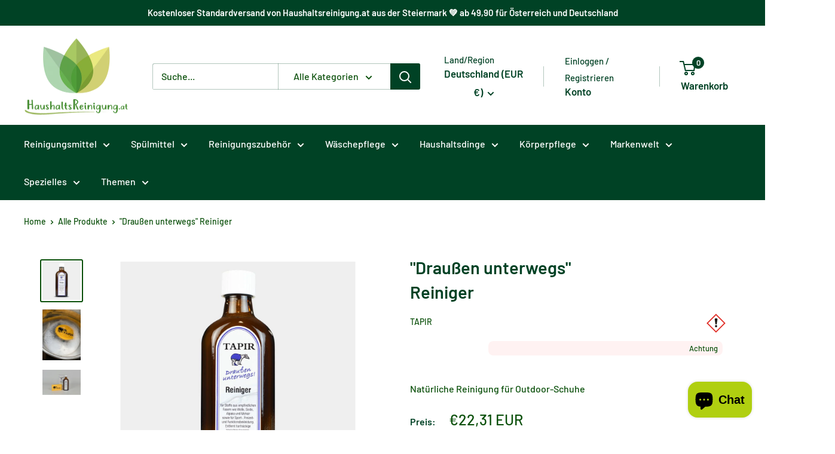

--- FILE ---
content_type: text/html; charset=utf-8
request_url: https://haushaltsreinigung.at/de-de/products/tapir-reiniger-draussen-unterwegs
body_size: 46580
content:
<!doctype html>

<html class="no-js" lang="de">
  <head>
    <meta charset="utf-8">
    <meta name="viewport" content="width=device-width, initial-scale=1.0, height=device-height, minimum-scale=1.0, maximum-scale=1.0">
    <meta name="theme-color" content="#0b500b"><title>Draußen unterwegs Reiniger | haushaltsreinigung.at
</title><meta name="description" content="Natürlicher Outdoor-Reiniger für Leder, Stoff &amp; Funktionsgewebe. 200 ml inkl. Quellschwamm. Effektiv, NCP-zertifiziert &amp; vegan. Jetzt bei haushaltsreinigung.at."><link rel="canonical" href="https://haushaltsreinigung.at/de-de/products/tapir-reiniger-draussen-unterwegs"><link rel="shortcut icon" href="//haushaltsreinigung.at/cdn/shop/files/android-chrome-144x144_96x96.png?v=1672741021" type="image/png"><link rel="preload" as="style" href="//haushaltsreinigung.at/cdn/shop/t/13/assets/theme.css?v=73576335940089929371753629244">
    <link rel="preload" as="style" href="//haushaltsreinigung.at/cdn/shop/t/13/assets/smdm-custom.scss.css?v=127522039269648019341748839838">
    <link rel="preload" as="script" href="//haushaltsreinigung.at/cdn/shop/t/13/assets/theme.js?v=179372540479631345661692193097">
    <link rel="preconnect" href="https://cdn.shopify.com">
    <link rel="preconnect" href="https://fonts.shopifycdn.com">
    <link rel="dns-prefetch" href="https://productreviews.shopifycdn.com">
    <link rel="dns-prefetch" href="https://ajax.googleapis.com">
    <link rel="dns-prefetch" href="https://maps.googleapis.com">
    <link rel="dns-prefetch" href="https://maps.gstatic.com">

    <meta property="og:type" content="product">
  <meta property="og:title" content="&quot;Draußen unterwegs&quot; Reiniger"><meta property="og:image" content="http://haushaltsreinigung.at/cdn/shop/files/draussen-unterwegs-reinigerhaushaltsreinigungat-676377.jpg?v=1733891135">
    <meta property="og:image:secure_url" content="https://haushaltsreinigung.at/cdn/shop/files/draussen-unterwegs-reinigerhaushaltsreinigungat-676377.jpg?v=1733891135">
    <meta property="og:image:width" content="1000">
    <meta property="og:image:height" content="1000"><meta property="product:price:amount" content="22,31">
  <meta property="product:price:currency" content="EUR"><meta property="og:description" content="Natürlicher Outdoor-Reiniger für Leder, Stoff &amp; Funktionsgewebe. 200 ml inkl. Quellschwamm. Effektiv, NCP-zertifiziert &amp; vegan. Jetzt bei haushaltsreinigung.at."><meta property="og:url" content="https://haushaltsreinigung.at/de-de/products/tapir-reiniger-draussen-unterwegs">
<meta property="og:site_name" content="Flexgreen GmbH "><meta name="twitter:card" content="summary"><meta name="twitter:title" content="&quot;Draußen unterwegs&quot; Reiniger">
  <meta name="twitter:description" content="Draußen unterwegs! Reiniger – Natürliche Reinigung für Outdoor-Schuhe &amp;amp; Funktionskleidung Der Draußen unterwegs! Reiniger ist die ideale Wahl für alle, die viel in der Natur unterwegs sind und ihre Schuhe und Outdoor-Ausrüstung gründlich, aber schonend reinigen möchten. Ob Wanderschuhe, Kinderschuhe, Sneakers, Barfußschuhe, Regenjacken oder Fahrradtaschen – dieser Reiniger entfernt Schmutz und Ablagerungen zuverlässig, ohne die Materialien zu belasten. Die milde Rezeptur aus natürlichen Rohstoffen wurde speziell für textiles und ledernes Outdoor-Equipment entwickelt. In Wasser verdünnt oder pur angewendet löst der Reiniger selbst hartnäckige Verschmutzungen, ohne die Funktionsmembran oder die Atmungsaktivität zu beeinträchtigen. Perfekt für alle, die nachhaltige und umweltschonende Pflege schätzen. Der beiliegende Tapir Quellschwamm ermöglicht eine einfache und gründliche Reinigung – ideal für unterwegs oder zuhause. Vorteile des natürlichen Outdoor-Reinigers Vielseitig einsetzbar Geeignet für Schuhe und Kleidung aus Leder, Baumwolle, Wolle, Goretex, Mischgewebe und Funktionsstoffen. Effektiv gegen Schmutz Löst">
  <meta name="twitter:image" content="https://haushaltsreinigung.at/cdn/shop/files/draussen-unterwegs-reinigerhaushaltsreinigungat-676377_600x600_crop_center.jpg?v=1733891135">
    <link rel="preload" href="//haushaltsreinigung.at/cdn/fonts/barlow/barlow_n6.329f582a81f63f125e63c20a5a80ae9477df68e1.woff2" as="font" type="font/woff2" crossorigin><link rel="preload" href="//haushaltsreinigung.at/cdn/fonts/barlow/barlow_n5.a193a1990790eba0cc5cca569d23799830e90f07.woff2" as="font" type="font/woff2" crossorigin><style>
  @font-face {
  font-family: Barlow;
  font-weight: 600;
  font-style: normal;
  font-display: swap;
  src: url("//haushaltsreinigung.at/cdn/fonts/barlow/barlow_n6.329f582a81f63f125e63c20a5a80ae9477df68e1.woff2") format("woff2"),
       url("//haushaltsreinigung.at/cdn/fonts/barlow/barlow_n6.0163402e36247bcb8b02716880d0b39568412e9e.woff") format("woff");
}

  @font-face {
  font-family: Barlow;
  font-weight: 500;
  font-style: normal;
  font-display: swap;
  src: url("//haushaltsreinigung.at/cdn/fonts/barlow/barlow_n5.a193a1990790eba0cc5cca569d23799830e90f07.woff2") format("woff2"),
       url("//haushaltsreinigung.at/cdn/fonts/barlow/barlow_n5.ae31c82169b1dc0715609b8cc6a610b917808358.woff") format("woff");
}

@font-face {
  font-family: Barlow;
  font-weight: 600;
  font-style: normal;
  font-display: swap;
  src: url("//haushaltsreinigung.at/cdn/fonts/barlow/barlow_n6.329f582a81f63f125e63c20a5a80ae9477df68e1.woff2") format("woff2"),
       url("//haushaltsreinigung.at/cdn/fonts/barlow/barlow_n6.0163402e36247bcb8b02716880d0b39568412e9e.woff") format("woff");
}

@font-face {
  font-family: Barlow;
  font-weight: 600;
  font-style: italic;
  font-display: swap;
  src: url("//haushaltsreinigung.at/cdn/fonts/barlow/barlow_i6.5a22bd20fb27bad4d7674cc6e666fb9c77d813bb.woff2") format("woff2"),
       url("//haushaltsreinigung.at/cdn/fonts/barlow/barlow_i6.1c8787fcb59f3add01a87f21b38c7ef797e3b3a1.woff") format("woff");
}


  @font-face {
  font-family: Barlow;
  font-weight: 700;
  font-style: normal;
  font-display: swap;
  src: url("//haushaltsreinigung.at/cdn/fonts/barlow/barlow_n7.691d1d11f150e857dcbc1c10ef03d825bc378d81.woff2") format("woff2"),
       url("//haushaltsreinigung.at/cdn/fonts/barlow/barlow_n7.4fdbb1cb7da0e2c2f88492243ffa2b4f91924840.woff") format("woff");
}

  @font-face {
  font-family: Barlow;
  font-weight: 500;
  font-style: italic;
  font-display: swap;
  src: url("//haushaltsreinigung.at/cdn/fonts/barlow/barlow_i5.714d58286997b65cd479af615cfa9bb0a117a573.woff2") format("woff2"),
       url("//haushaltsreinigung.at/cdn/fonts/barlow/barlow_i5.0120f77e6447d3b5df4bbec8ad8c2d029d87fb21.woff") format("woff");
}

  @font-face {
  font-family: Barlow;
  font-weight: 700;
  font-style: italic;
  font-display: swap;
  src: url("//haushaltsreinigung.at/cdn/fonts/barlow/barlow_i7.50e19d6cc2ba5146fa437a5a7443c76d5d730103.woff2") format("woff2"),
       url("//haushaltsreinigung.at/cdn/fonts/barlow/barlow_i7.47e9f98f1b094d912e6fd631cc3fe93d9f40964f.woff") format("woff");
}


  :root {
    --default-text-font-size : 15px;
    --base-text-font-size    : 16px;
    --heading-font-family    : Barlow, sans-serif;
    --heading-font-weight    : 600;
    --heading-font-style     : normal;
    --text-font-family       : Barlow, sans-serif;
    --text-font-weight       : 500;
    --text-font-style        : normal;
    --text-font-bolder-weight: 600;
    --text-link-decoration   : underline;

    --text-color               : #0b500b;
    --text-color-rgb           : 11, 80, 11;
    --heading-color            : #004225;
    --border-color             : #ffffff;
    --border-color-rgb         : 255, 255, 255;
    --form-border-color        : #f2f2f2;
    --accent-color             : #0b500b;
    --accent-color-rgb         : 11, 80, 11;
    --link-color               : #ffffff;
    --link-color-hover         : #d9d9d9;
    --background               : #ffffff;
    --secondary-background     : #ffffff;
    --secondary-background-rgb : 255, 255, 255;
    --accent-background        : rgba(11, 80, 11, 0.08);

    --input-background: #ffffff;

    --error-color       : #ff0000;
    --error-background  : rgba(255, 0, 0, 0.07);
    --success-color     : #004225;
    --success-background: rgba(0, 66, 37, 0.11);

    --primary-button-background      : #088008;
    --primary-button-background-rgb  : 8, 128, 8;
    --primary-button-text-color      : #ffffff;
    --secondary-button-background    : #4f744f;
    --secondary-button-background-rgb: 79, 116, 79;
    --secondary-button-text-color    : #ffffff;

    --header-background      : #ffffff;
    --header-text-color      : #004225;
    --header-light-text-color: #004225;
    --header-border-color    : rgba(0, 66, 37, 0.3);
    --header-accent-color    : #004225;

    --footer-background-color:    #ffffff;
    --footer-heading-text-color:  #155315;
    --footer-body-text-color:     #0b500b;
    --footer-body-text-color-rgb: 11, 80, 11;
    --footer-accent-color:        #0b500b;
    --footer-accent-color-rgb:    11, 80, 11;
    --footer-border:              1px solid var(--border-color);
    
    --flickity-arrow-color: #cccccc;--product-on-sale-accent           : #ff0000;
    --product-on-sale-accent-rgb       : 255, 0, 0;
    --product-on-sale-color            : #ffffff;
    --product-in-stock-color           : #008a00;
    --product-low-stock-color          : #ee0000;
    --product-sold-out-color           : #aac61b;
    --product-custom-label-1-background: #008a00;
    --product-custom-label-1-color     : #ffffff;
    --product-custom-label-2-background: #00a500;
    --product-custom-label-2-color     : #ffffff;
    --product-review-star-color        : #ffbd00;

    --mobile-container-gutter : 20px;
    --desktop-container-gutter: 40px;

    /* Shopify related variables */
    --payment-terms-background-color: #ffffff;
  }
</style>

<script>
  // IE11 does not have support for CSS variables, so we have to polyfill them
  if (!(((window || {}).CSS || {}).supports && window.CSS.supports('(--a: 0)'))) {
    const script = document.createElement('script');
    script.type = 'text/javascript';
    script.src = 'https://cdn.jsdelivr.net/npm/css-vars-ponyfill@2';
    script.onload = function() {
      cssVars({});
    };

    document.getElementsByTagName('head')[0].appendChild(script);
  }
</script>

<script>window.performance && window.performance.mark && window.performance.mark('shopify.content_for_header.start');</script><meta id="shopify-digital-wallet" name="shopify-digital-wallet" content="/66323513612/digital_wallets/dialog">
<meta name="shopify-checkout-api-token" content="6db68c4a945920606ae27cc2ffc7c9f1">
<meta id="in-context-paypal-metadata" data-shop-id="66323513612" data-venmo-supported="false" data-environment="production" data-locale="de_DE" data-paypal-v4="true" data-currency="EUR">
<link rel="alternate" hreflang="x-default" href="https://haushaltsreinigung.at/products/tapir-reiniger-draussen-unterwegs">
<link rel="alternate" hreflang="de" href="https://haushaltsreinigung.at/products/tapir-reiniger-draussen-unterwegs">
<link rel="alternate" hreflang="de-DE" href="https://haushaltsreinigung.at/de-de/products/tapir-reiniger-draussen-unterwegs">
<link rel="alternate" type="application/json+oembed" href="https://haushaltsreinigung.at/de-de/products/tapir-reiniger-draussen-unterwegs.oembed">
<script async="async" src="/checkouts/internal/preloads.js?locale=de-DE"></script>
<script id="apple-pay-shop-capabilities" type="application/json">{"shopId":66323513612,"countryCode":"AT","currencyCode":"EUR","merchantCapabilities":["supports3DS"],"merchantId":"gid:\/\/shopify\/Shop\/66323513612","merchantName":"Flexgreen GmbH ","requiredBillingContactFields":["postalAddress","email","phone"],"requiredShippingContactFields":["postalAddress","email","phone"],"shippingType":"shipping","supportedNetworks":["visa","maestro","masterCard","amex"],"total":{"type":"pending","label":"Flexgreen GmbH ","amount":"1.00"},"shopifyPaymentsEnabled":true,"supportsSubscriptions":true}</script>
<script id="shopify-features" type="application/json">{"accessToken":"6db68c4a945920606ae27cc2ffc7c9f1","betas":["rich-media-storefront-analytics"],"domain":"haushaltsreinigung.at","predictiveSearch":true,"shopId":66323513612,"locale":"de"}</script>
<script>var Shopify = Shopify || {};
Shopify.shop = "haushaltsreinigung-at.myshopify.com";
Shopify.locale = "de";
Shopify.currency = {"active":"EUR","rate":"1.0"};
Shopify.country = "DE";
Shopify.theme = {"name":"[PROD] smdm | Warehouse 4.2.3","id":143652487436,"schema_name":"Warehouse","schema_version":"4.2.3","theme_store_id":871,"role":"main"};
Shopify.theme.handle = "null";
Shopify.theme.style = {"id":null,"handle":null};
Shopify.cdnHost = "haushaltsreinigung.at/cdn";
Shopify.routes = Shopify.routes || {};
Shopify.routes.root = "/de-de/";</script>
<script type="module">!function(o){(o.Shopify=o.Shopify||{}).modules=!0}(window);</script>
<script>!function(o){function n(){var o=[];function n(){o.push(Array.prototype.slice.apply(arguments))}return n.q=o,n}var t=o.Shopify=o.Shopify||{};t.loadFeatures=n(),t.autoloadFeatures=n()}(window);</script>
<script id="shop-js-analytics" type="application/json">{"pageType":"product"}</script>
<script defer="defer" async type="module" src="//haushaltsreinigung.at/cdn/shopifycloud/shop-js/modules/v2/client.init-shop-cart-sync_HUjMWWU5.de.esm.js"></script>
<script defer="defer" async type="module" src="//haushaltsreinigung.at/cdn/shopifycloud/shop-js/modules/v2/chunk.common_QpfDqRK1.esm.js"></script>
<script type="module">
  await import("//haushaltsreinigung.at/cdn/shopifycloud/shop-js/modules/v2/client.init-shop-cart-sync_HUjMWWU5.de.esm.js");
await import("//haushaltsreinigung.at/cdn/shopifycloud/shop-js/modules/v2/chunk.common_QpfDqRK1.esm.js");

  window.Shopify.SignInWithShop?.initShopCartSync?.({"fedCMEnabled":true,"windoidEnabled":true});

</script>
<script id="__st">var __st={"a":66323513612,"offset":3600,"reqid":"231a0af0-82fa-4f41-935c-aeea1b15e004-1768760950","pageurl":"haushaltsreinigung.at\/de-de\/products\/tapir-reiniger-draussen-unterwegs","u":"2347f83991c0","p":"product","rtyp":"product","rid":8471659184396};</script>
<script>window.ShopifyPaypalV4VisibilityTracking = true;</script>
<script id="captcha-bootstrap">!function(){'use strict';const t='contact',e='account',n='new_comment',o=[[t,t],['blogs',n],['comments',n],[t,'customer']],c=[[e,'customer_login'],[e,'guest_login'],[e,'recover_customer_password'],[e,'create_customer']],r=t=>t.map((([t,e])=>`form[action*='/${t}']:not([data-nocaptcha='true']) input[name='form_type'][value='${e}']`)).join(','),a=t=>()=>t?[...document.querySelectorAll(t)].map((t=>t.form)):[];function s(){const t=[...o],e=r(t);return a(e)}const i='password',u='form_key',d=['recaptcha-v3-token','g-recaptcha-response','h-captcha-response',i],f=()=>{try{return window.sessionStorage}catch{return}},m='__shopify_v',_=t=>t.elements[u];function p(t,e,n=!1){try{const o=window.sessionStorage,c=JSON.parse(o.getItem(e)),{data:r}=function(t){const{data:e,action:n}=t;return t[m]||n?{data:e,action:n}:{data:t,action:n}}(c);for(const[e,n]of Object.entries(r))t.elements[e]&&(t.elements[e].value=n);n&&o.removeItem(e)}catch(o){console.error('form repopulation failed',{error:o})}}const l='form_type',E='cptcha';function T(t){t.dataset[E]=!0}const w=window,h=w.document,L='Shopify',v='ce_forms',y='captcha';let A=!1;((t,e)=>{const n=(g='f06e6c50-85a8-45c8-87d0-21a2b65856fe',I='https://cdn.shopify.com/shopifycloud/storefront-forms-hcaptcha/ce_storefront_forms_captcha_hcaptcha.v1.5.2.iife.js',D={infoText:'Durch hCaptcha geschützt',privacyText:'Datenschutz',termsText:'Allgemeine Geschäftsbedingungen'},(t,e,n)=>{const o=w[L][v],c=o.bindForm;if(c)return c(t,g,e,D).then(n);var r;o.q.push([[t,g,e,D],n]),r=I,A||(h.body.append(Object.assign(h.createElement('script'),{id:'captcha-provider',async:!0,src:r})),A=!0)});var g,I,D;w[L]=w[L]||{},w[L][v]=w[L][v]||{},w[L][v].q=[],w[L][y]=w[L][y]||{},w[L][y].protect=function(t,e){n(t,void 0,e),T(t)},Object.freeze(w[L][y]),function(t,e,n,w,h,L){const[v,y,A,g]=function(t,e,n){const i=e?o:[],u=t?c:[],d=[...i,...u],f=r(d),m=r(i),_=r(d.filter((([t,e])=>n.includes(e))));return[a(f),a(m),a(_),s()]}(w,h,L),I=t=>{const e=t.target;return e instanceof HTMLFormElement?e:e&&e.form},D=t=>v().includes(t);t.addEventListener('submit',(t=>{const e=I(t);if(!e)return;const n=D(e)&&!e.dataset.hcaptchaBound&&!e.dataset.recaptchaBound,o=_(e),c=g().includes(e)&&(!o||!o.value);(n||c)&&t.preventDefault(),c&&!n&&(function(t){try{if(!f())return;!function(t){const e=f();if(!e)return;const n=_(t);if(!n)return;const o=n.value;o&&e.removeItem(o)}(t);const e=Array.from(Array(32),(()=>Math.random().toString(36)[2])).join('');!function(t,e){_(t)||t.append(Object.assign(document.createElement('input'),{type:'hidden',name:u})),t.elements[u].value=e}(t,e),function(t,e){const n=f();if(!n)return;const o=[...t.querySelectorAll(`input[type='${i}']`)].map((({name:t})=>t)),c=[...d,...o],r={};for(const[a,s]of new FormData(t).entries())c.includes(a)||(r[a]=s);n.setItem(e,JSON.stringify({[m]:1,action:t.action,data:r}))}(t,e)}catch(e){console.error('failed to persist form',e)}}(e),e.submit())}));const S=(t,e)=>{t&&!t.dataset[E]&&(n(t,e.some((e=>e===t))),T(t))};for(const o of['focusin','change'])t.addEventListener(o,(t=>{const e=I(t);D(e)&&S(e,y())}));const B=e.get('form_key'),M=e.get(l),P=B&&M;t.addEventListener('DOMContentLoaded',(()=>{const t=y();if(P)for(const e of t)e.elements[l].value===M&&p(e,B);[...new Set([...A(),...v().filter((t=>'true'===t.dataset.shopifyCaptcha))])].forEach((e=>S(e,t)))}))}(h,new URLSearchParams(w.location.search),n,t,e,['guest_login'])})(!0,!0)}();</script>
<script integrity="sha256-4kQ18oKyAcykRKYeNunJcIwy7WH5gtpwJnB7kiuLZ1E=" data-source-attribution="shopify.loadfeatures" defer="defer" src="//haushaltsreinigung.at/cdn/shopifycloud/storefront/assets/storefront/load_feature-a0a9edcb.js" crossorigin="anonymous"></script>
<script data-source-attribution="shopify.dynamic_checkout.dynamic.init">var Shopify=Shopify||{};Shopify.PaymentButton=Shopify.PaymentButton||{isStorefrontPortableWallets:!0,init:function(){window.Shopify.PaymentButton.init=function(){};var t=document.createElement("script");t.src="https://haushaltsreinigung.at/cdn/shopifycloud/portable-wallets/latest/portable-wallets.de.js",t.type="module",document.head.appendChild(t)}};
</script>
<script data-source-attribution="shopify.dynamic_checkout.buyer_consent">
  function portableWalletsHideBuyerConsent(e){var t=document.getElementById("shopify-buyer-consent"),n=document.getElementById("shopify-subscription-policy-button");t&&n&&(t.classList.add("hidden"),t.setAttribute("aria-hidden","true"),n.removeEventListener("click",e))}function portableWalletsShowBuyerConsent(e){var t=document.getElementById("shopify-buyer-consent"),n=document.getElementById("shopify-subscription-policy-button");t&&n&&(t.classList.remove("hidden"),t.removeAttribute("aria-hidden"),n.addEventListener("click",e))}window.Shopify?.PaymentButton&&(window.Shopify.PaymentButton.hideBuyerConsent=portableWalletsHideBuyerConsent,window.Shopify.PaymentButton.showBuyerConsent=portableWalletsShowBuyerConsent);
</script>
<script data-source-attribution="shopify.dynamic_checkout.cart.bootstrap">document.addEventListener("DOMContentLoaded",(function(){function t(){return document.querySelector("shopify-accelerated-checkout-cart, shopify-accelerated-checkout")}if(t())Shopify.PaymentButton.init();else{new MutationObserver((function(e,n){t()&&(Shopify.PaymentButton.init(),n.disconnect())})).observe(document.body,{childList:!0,subtree:!0})}}));
</script>
<script id='scb4127' type='text/javascript' async='' src='https://haushaltsreinigung.at/cdn/shopifycloud/privacy-banner/storefront-banner.js'></script><link id="shopify-accelerated-checkout-styles" rel="stylesheet" media="screen" href="https://haushaltsreinigung.at/cdn/shopifycloud/portable-wallets/latest/accelerated-checkout-backwards-compat.css" crossorigin="anonymous">
<style id="shopify-accelerated-checkout-cart">
        #shopify-buyer-consent {
  margin-top: 1em;
  display: inline-block;
  width: 100%;
}

#shopify-buyer-consent.hidden {
  display: none;
}

#shopify-subscription-policy-button {
  background: none;
  border: none;
  padding: 0;
  text-decoration: underline;
  font-size: inherit;
  cursor: pointer;
}

#shopify-subscription-policy-button::before {
  box-shadow: none;
}

      </style>

<script>window.performance && window.performance.mark && window.performance.mark('shopify.content_for_header.end');</script><link rel="stylesheet" href="//haushaltsreinigung.at/cdn/shop/t/13/assets/theme.css?v=73576335940089929371753629244">
    <link rel="stylesheet" href="//haushaltsreinigung.at/cdn/shop/t/13/assets/smdm-custom.scss.css?v=127522039269648019341748839838">

    
  <script type="application/ld+json">
  {
    "@context": "https://schema.org",
    "@type": "Product",
    "productID": 8471659184396,
    "offers": [{
          "@type": "Offer",
          "name": "Default Title",
          "availability":"https://schema.org/InStock",
          "price": 22.31,
          "priceCurrency": "EUR",
          "priceValidUntil": "2026-01-28","sku": "62200",
            "gtin13": "4033932622008",
          "url": "/de-de/products/tapir-reiniger-draussen-unterwegs?variant=44692578730252"
        }
],"brand": {
      "@type": "Brand",
      "name": "Tapir"
    },
    "name": "\"Draußen unterwegs\" Reiniger",
    "description": "Draußen unterwegs! Reiniger – Natürliche Reinigung für Outdoor-Schuhe \u0026amp; Funktionskleidung\nDer Draußen unterwegs! Reiniger ist die ideale Wahl für alle, die viel in der Natur unterwegs sind und ihre Schuhe und Outdoor-Ausrüstung gründlich, aber schonend reinigen möchten. Ob Wanderschuhe, Kinderschuhe, Sneakers, Barfußschuhe, Regenjacken oder Fahrradtaschen – dieser Reiniger entfernt Schmutz und Ablagerungen zuverlässig, ohne die Materialien zu belasten.\nDie milde Rezeptur aus natürlichen Rohstoffen wurde speziell für textiles und ledernes Outdoor-Equipment entwickelt. In Wasser verdünnt oder pur angewendet löst der Reiniger selbst hartnäckige Verschmutzungen, ohne die Funktionsmembran oder die Atmungsaktivität zu beeinträchtigen. Perfekt für alle, die nachhaltige und umweltschonende Pflege schätzen.\nDer beiliegende Tapir Quellschwamm ermöglicht eine einfache und gründliche Reinigung – ideal für unterwegs oder zuhause.\n\nVorteile des natürlichen Outdoor-Reinigers\nVielseitig einsetzbar\nGeeignet für Schuhe und Kleidung aus Leder, Baumwolle, Wolle, Goretex, Mischgewebe und Funktionsstoffen.\nEffektiv gegen Schmutz\nLöst Staub, Erde, Fett, Schweißrückstände und hartnäckige Verschmutzungen zuverlässig.\nSchonend zur Oberfläche\nDie natürliche Formel reinigt kraftvoll, ohne Leder oder Textilfasern auszutrocknen oder zu beschädigen.\nNachhaltig \u0026amp; ökologisch\nKonsequent ökologisch hergestellte Reinigungslösung, vegan, NCP-zertifiziert und handgefertigt in Deutschland.\nPerfekt kombinierbar\nIn Verbindung mit dem Draußen unterwegs! Nässeschutz entsteht ein komplettes Outdoor-Pflegesystem für trockene, saubere und geschützte Schuhe.\n\nAnwendung und Dosierung\n\n\nFlasche gut schütteln.\n\n\nReiniger im Verhältnis 1:10 mit Wasser mischen.\n\n\nMit Quellschwamm oder Bürste auftragen und reinigen.\n\n\nBei hartnäckigem Schmutz einige Tropfen unverdünnt auf die angefeuchtete Bürste geben.\n\n\nSchaum einwirken lassen.\n\n\nGründlich mit Wasser ausspülen.\n\n\nBei Bedarf wiederholen.\n\n\nHerstellerangaben der Textilien beachten.\n\n\n\nProdukteigenschaften\n\n\nReiniger für Schuhe \u0026amp; Outdoor-Bekleidung\n\n\nFür Leder, Wolle, Baumwolle, Textil, Goretex \u0026amp; Multifunktionsgewebe\n\n\nEffektiv \u0026amp; materialschonend\n\n\nVegan \u0026amp; NCP-zertifiziert\n\n\nHergestellt aus natürlichen Rohstoffen\n\n\nHandmade in Deutschland\n\n\nInhalt: 200 ml inkl. Tapir Quellschwamm\n\n\n\nGeeignet für Produkte\nAnorak, Barfußschuhe, Fahrradtaschen, Funktionskleidung, Motorradtaschen, Nubukschuhe, Packtaschen, Regenhose, Regenjacke, Sneakers, Tipis, Wanderschuhe, Wildlederschuhe, Zelte\nGeeignet für Material\nFeinleder, Glattleder, Wildleder, Nubuk, Ziegenleder, Stoff, Textil, Goretex, Mischgewebe, vegetabil gegerbtes Leder, Korduanleder, Rauleder",
    "category": "Schuhpflege",
    "url": "/de-de/products/tapir-reiniger-draussen-unterwegs",
    "sku": "62200",
    "image": {
      "@type": "ImageObject",
      "url": "https://haushaltsreinigung.at/cdn/shop/files/draussen-unterwegs-reinigerhaushaltsreinigungat-676377.jpg?v=1733891135&width=1024",
      "image": "https://haushaltsreinigung.at/cdn/shop/files/draussen-unterwegs-reinigerhaushaltsreinigungat-676377.jpg?v=1733891135&width=1024",
      "name": "\"Draußen unterwegs\" Reiniger - Haushaltsreinigung.at",
      "width": "1024",
      "height": "1024"
    }
  }
  </script>



  <script type="application/ld+json">
  {
    "@context": "https://schema.org",
    "@type": "BreadcrumbList",
  "itemListElement": [{
      "@type": "ListItem",
      "position": 1,
      "name": "Home",
      "item": "https://haushaltsreinigung.at"
    },{
          "@type": "ListItem",
          "position": 2,
          "name": "\"Draußen unterwegs\" Reiniger",
          "item": "https://haushaltsreinigung.at/de-de/products/tapir-reiniger-draussen-unterwegs"
        }]
  }
  </script>



    <script>
      // This allows to expose several variables to the global scope, to be used in scripts
      window.theme = {
        pageType: "product",
        cartCount: 0,
        moneyFormat: "€{{amount_with_comma_separator}}",
        moneyWithCurrencyFormat: "€{{amount_with_comma_separator}} EUR",
        currencyCodeEnabled: true,
        showDiscount: true,
        discountMode: "percentage",
        cartType: "message"
      };

      window.routes = {
        rootUrl: "\/de-de",
        rootUrlWithoutSlash: "\/de-de",
        cartUrl: "\/de-de\/cart",
        cartAddUrl: "\/de-de\/cart\/add",
        cartChangeUrl: "\/de-de\/cart\/change",
        searchUrl: "\/de-de\/search",
        productRecommendationsUrl: "\/de-de\/recommendations\/products"
      };

      window.languages = {
        productRegularPrice: "Normalpreis",
        productSalePrice: "Sonderpreis",
        collectionOnSaleLabel: "Einsparung {{savings}}",
        productFormUnavailable: "Nicht verfügbar",
        productFormAddToCart: "In den Warenkorb",
        productFormPreOrder: "Vorbestellung",
        productFormSoldOut: "Ausverkauft",
        productAdded: "Produkt wurde in Deinen Warenkorb gelegt",
        productAddedShort: "Hinzugefügt",
        shippingEstimatorNoResults: "Es konnten für Deine Adresse keine Versandkosten ermittelt werden.",
        shippingEstimatorOneResult: "Es gibt eine Versandmethode für Deine Adresse:",
        shippingEstimatorMultipleResults: "Es gibt {{count}} Versandmethoden für Deine Adresse:",
        shippingEstimatorErrors: "Es gibt Fehler:"
      };

      document.documentElement.className = document.documentElement.className.replace('no-js', 'js');
    </script><script src="//haushaltsreinigung.at/cdn/shop/t/13/assets/theme.js?v=179372540479631345661692193097" defer></script>
    <script src="//haushaltsreinigung.at/cdn/shop/t/13/assets/smdm-custom.js?v=111603181540343972631692193097" defer></script>
    <script src="//haushaltsreinigung.at/cdn/shop/t/13/assets/custom.js?v=102476495355921946141692193097" defer></script><script>
        (function () {
          window.onpageshow = function() {
            // We force re-freshing the cart content onpageshow, as most browsers will serve a cache copy when hitting the
            // back button, which cause staled data
            document.documentElement.dispatchEvent(new CustomEvent('cart:refresh', {
              bubbles: true,
              detail: {scrollToTop: false}
            }));
          };
        })();
      </script><script type="text/javascript">
  window.Pop = window.Pop || {};
  window.Pop.common = window.Pop.common || {};
  window.Pop.common.shop = {
    permanent_domain: 'haushaltsreinigung-at.myshopify.com',
    currency: "EUR",
    money_format: "€{{amount_with_comma_separator}}",
    id: 66323513612
  };
  

  window.Pop.common.template = 'product';
  window.Pop.common.cart = {};
  window.Pop.common.vapid_public_key = "BJuXCmrtTK335SuczdNVYrGVtP_WXn4jImChm49st7K7z7e8gxSZUKk4DhUpk8j2Xpiw5G4-ylNbMKLlKkUEU98=";
  window.Pop.global_config = {"asset_urls":{"loy":{},"rev":{},"pu":{"init_js":null},"widgets":{"init_js":"https:\/\/cdn.shopify.com\/s\/files\/1\/0194\/1736\/6592\/t\/1\/assets\/ba_widget_init.js?v=1704919191","modal_js":"https:\/\/cdn.shopify.com\/s\/files\/1\/0194\/1736\/6592\/t\/1\/assets\/ba_widget_modal.js?v=1704919193","modal_css":"https:\/\/cdn.shopify.com\/s\/files\/1\/0194\/1736\/6592\/t\/1\/assets\/ba_widget_modal.css?v=1654723622"},"forms":{},"global":{"helper_js":"https:\/\/cdn.shopify.com\/s\/files\/1\/0194\/1736\/6592\/t\/1\/assets\/ba_pop_tracking.js?v=1704919189"}},"proxy_paths":{"pop":"\/apps\/ba-pop","app_metrics":"\/apps\/ba-pop\/app_metrics","push_subscription":"\/apps\/ba-pop\/push"},"aat":["pop"],"pv":false,"sts":false,"bam":false,"batc":false,"base_money_format":"€{{amount_with_comma_separator}}","loy_js_api_enabled":false,"shop":{"id":66323513612,"name":"Haushaltsreinigung.at","domain":"haushaltsreinigung.at"}};
  window.Pop.widgets_config = {"id":190350,"active":true,"frequency_limit_amount":2,"frequency_limit_time_unit":"days","background_image":{"position":"none","widget_background_preview_url":""},"initial_state":{"body":"Registriere dich und sichere dir deinen Rabatt","title":"Erhalte -10% auf deine erste Bestellung!","cta_text":"Rabatt erhalten","show_email":"true","action_text":"Saving...","footer_text":"Sie melden sich an, um Mitteilungen per E-Mail zu erhalten und können diese jederzeit abbestellen.","dismiss_text":"Nein, danke!","email_placeholder":"Email Address","phone_placeholder":"Phone Number"},"success_state":{"body":"Danke, dass Sie sich angemeldet haben. Kopieren Sie Ihren Rabattcode und wenden Sie ihn bei Ihrer nächsten Bestellung an.","title":"Rabatt freigeschaltet 🎉","cta_text":"Weiter einkaufen","cta_action":"dismiss","redirect_url":"","open_url_new_tab":"false"},"closed_state":{"action":"close_widget","font_size":"20","action_text":"GET 10% OFF","display_offset":"300","display_position":"left"},"error_state":{"submit_error":"Entschuldigung, bitte versuchen Sie es später noch einmal","invalid_email":"Bitte geben Sie eine gültige E-Mail Adresse ein!","error_subscribing":"Fehler beim Abonnieren, bitte versuchen Sie es später noch einmal","already_registered":"Sie haben sich bereits registriert","invalid_phone_number":"Please enter valid phone number!"},"trigger":{"action":"on_timer","delay_in_seconds":"0"},"colors":{"link_color":"#4FC3F7","sticky_bar_bg":"#C62828","cta_font_color":"#fff","body_font_color":"#000","sticky_bar_text":"#fff","background_color":"#fff","error_text_color":"#ff2626","title_font_color":"#000","footer_font_color":"#bbb","dismiss_font_color":"#bbb","cta_background_color":"#000","sticky_coupon_bar_bg":"#286ef8","error_text_background":"","sticky_coupon_bar_text":"#fff"},"sticky_coupon_bar":{"enabled":"false","message":"Don't forget to use your code"},"display_style":{"font":"Arial","size":"regular","align":"center"},"dismissable":true,"has_background":false,"opt_in_channels":["email"],"rules":[],"widget_css":".powered_by_rivo{\n  display: block;\n}\n.ba_widget_main_design {\n  background: #fff;\n}\n.ba_widget_content{text-align: center}\n.ba_widget_parent{\n  font-family: Arial;\n}\n.ba_widget_parent.background{\n}\n.ba_widget_left_content{\n}\n.ba_widget_right_content{\n}\n#ba_widget_cta_button:disabled{\n  background: #000cc;\n}\n#ba_widget_cta_button{\n  background: #000;\n  color: #fff;\n}\n#ba_widget_cta_button:after {\n  background: #000e0;\n}\n.ba_initial_state_title, .ba_success_state_title{\n  color: #000;\n}\n.ba_initial_state_body, .ba_success_state_body{\n  color: #000;\n}\n.ba_initial_state_dismiss_text{\n  color: #bbb;\n}\n.ba_initial_state_footer_text, .ba_initial_state_sms_agreement{\n  color: #bbb;\n}\n.ba_widget_error{\n  color: #ff2626;\n  background: ;\n}\n.ba_link_color{\n  color: #4FC3F7;\n}\n","custom_css":null,"logo":null};
</script>


<script type="text/javascript">
  

  (function() {
    //Global snippet for Email Popups
    //this is updated automatically - do not edit manually.
    document.addEventListener('DOMContentLoaded', function() {
      function loadScript(src, defer, done) {
        var js = document.createElement('script');
        js.src = src;
        js.defer = defer;
        js.onload = function(){done();};
        js.onerror = function(){
          done(new Error('Failed to load script ' + src));
        };
        document.head.appendChild(js);
      }

      function browserSupportsAllFeatures() {
        return window.Promise && window.fetch && window.Symbol;
      }

      if (browserSupportsAllFeatures()) {
        main();
      } else {
        loadScript('https://polyfill-fastly.net/v3/polyfill.min.js?features=Promise,fetch', true, main);
      }

      function loadAppScripts(){
        const popAppEmbedEnabled = document.getElementById("pop-app-embed-init");

        if (window.Pop.global_config.aat.includes("pop") && !popAppEmbedEnabled){
          loadScript(window.Pop.global_config.asset_urls.widgets.init_js, true, function(){});
        }
      }

      function main(err) {
        loadScript(window.Pop.global_config.asset_urls.global.helper_js, false, loadAppScripts);
      }
    });
  })();
</script>

<script src="https://cdn.shopify.com/extensions/7bc9bb47-adfa-4267-963e-cadee5096caf/inbox-1252/assets/inbox-chat-loader.js" type="text/javascript" defer="defer"></script>
<link href="https://monorail-edge.shopifysvc.com" rel="dns-prefetch">
<script>(function(){if ("sendBeacon" in navigator && "performance" in window) {try {var session_token_from_headers = performance.getEntriesByType('navigation')[0].serverTiming.find(x => x.name == '_s').description;} catch {var session_token_from_headers = undefined;}var session_cookie_matches = document.cookie.match(/_shopify_s=([^;]*)/);var session_token_from_cookie = session_cookie_matches && session_cookie_matches.length === 2 ? session_cookie_matches[1] : "";var session_token = session_token_from_headers || session_token_from_cookie || "";function handle_abandonment_event(e) {var entries = performance.getEntries().filter(function(entry) {return /monorail-edge.shopifysvc.com/.test(entry.name);});if (!window.abandonment_tracked && entries.length === 0) {window.abandonment_tracked = true;var currentMs = Date.now();var navigation_start = performance.timing.navigationStart;var payload = {shop_id: 66323513612,url: window.location.href,navigation_start,duration: currentMs - navigation_start,session_token,page_type: "product"};window.navigator.sendBeacon("https://monorail-edge.shopifysvc.com/v1/produce", JSON.stringify({schema_id: "online_store_buyer_site_abandonment/1.1",payload: payload,metadata: {event_created_at_ms: currentMs,event_sent_at_ms: currentMs}}));}}window.addEventListener('pagehide', handle_abandonment_event);}}());</script>
<script id="web-pixels-manager-setup">(function e(e,d,r,n,o){if(void 0===o&&(o={}),!Boolean(null===(a=null===(i=window.Shopify)||void 0===i?void 0:i.analytics)||void 0===a?void 0:a.replayQueue)){var i,a;window.Shopify=window.Shopify||{};var t=window.Shopify;t.analytics=t.analytics||{};var s=t.analytics;s.replayQueue=[],s.publish=function(e,d,r){return s.replayQueue.push([e,d,r]),!0};try{self.performance.mark("wpm:start")}catch(e){}var l=function(){var e={modern:/Edge?\/(1{2}[4-9]|1[2-9]\d|[2-9]\d{2}|\d{4,})\.\d+(\.\d+|)|Firefox\/(1{2}[4-9]|1[2-9]\d|[2-9]\d{2}|\d{4,})\.\d+(\.\d+|)|Chrom(ium|e)\/(9{2}|\d{3,})\.\d+(\.\d+|)|(Maci|X1{2}).+ Version\/(15\.\d+|(1[6-9]|[2-9]\d|\d{3,})\.\d+)([,.]\d+|)( \(\w+\)|)( Mobile\/\w+|) Safari\/|Chrome.+OPR\/(9{2}|\d{3,})\.\d+\.\d+|(CPU[ +]OS|iPhone[ +]OS|CPU[ +]iPhone|CPU IPhone OS|CPU iPad OS)[ +]+(15[._]\d+|(1[6-9]|[2-9]\d|\d{3,})[._]\d+)([._]\d+|)|Android:?[ /-](13[3-9]|1[4-9]\d|[2-9]\d{2}|\d{4,})(\.\d+|)(\.\d+|)|Android.+Firefox\/(13[5-9]|1[4-9]\d|[2-9]\d{2}|\d{4,})\.\d+(\.\d+|)|Android.+Chrom(ium|e)\/(13[3-9]|1[4-9]\d|[2-9]\d{2}|\d{4,})\.\d+(\.\d+|)|SamsungBrowser\/([2-9]\d|\d{3,})\.\d+/,legacy:/Edge?\/(1[6-9]|[2-9]\d|\d{3,})\.\d+(\.\d+|)|Firefox\/(5[4-9]|[6-9]\d|\d{3,})\.\d+(\.\d+|)|Chrom(ium|e)\/(5[1-9]|[6-9]\d|\d{3,})\.\d+(\.\d+|)([\d.]+$|.*Safari\/(?![\d.]+ Edge\/[\d.]+$))|(Maci|X1{2}).+ Version\/(10\.\d+|(1[1-9]|[2-9]\d|\d{3,})\.\d+)([,.]\d+|)( \(\w+\)|)( Mobile\/\w+|) Safari\/|Chrome.+OPR\/(3[89]|[4-9]\d|\d{3,})\.\d+\.\d+|(CPU[ +]OS|iPhone[ +]OS|CPU[ +]iPhone|CPU IPhone OS|CPU iPad OS)[ +]+(10[._]\d+|(1[1-9]|[2-9]\d|\d{3,})[._]\d+)([._]\d+|)|Android:?[ /-](13[3-9]|1[4-9]\d|[2-9]\d{2}|\d{4,})(\.\d+|)(\.\d+|)|Mobile Safari.+OPR\/([89]\d|\d{3,})\.\d+\.\d+|Android.+Firefox\/(13[5-9]|1[4-9]\d|[2-9]\d{2}|\d{4,})\.\d+(\.\d+|)|Android.+Chrom(ium|e)\/(13[3-9]|1[4-9]\d|[2-9]\d{2}|\d{4,})\.\d+(\.\d+|)|Android.+(UC? ?Browser|UCWEB|U3)[ /]?(15\.([5-9]|\d{2,})|(1[6-9]|[2-9]\d|\d{3,})\.\d+)\.\d+|SamsungBrowser\/(5\.\d+|([6-9]|\d{2,})\.\d+)|Android.+MQ{2}Browser\/(14(\.(9|\d{2,})|)|(1[5-9]|[2-9]\d|\d{3,})(\.\d+|))(\.\d+|)|K[Aa][Ii]OS\/(3\.\d+|([4-9]|\d{2,})\.\d+)(\.\d+|)/},d=e.modern,r=e.legacy,n=navigator.userAgent;return n.match(d)?"modern":n.match(r)?"legacy":"unknown"}(),u="modern"===l?"modern":"legacy",c=(null!=n?n:{modern:"",legacy:""})[u],f=function(e){return[e.baseUrl,"/wpm","/b",e.hashVersion,"modern"===e.buildTarget?"m":"l",".js"].join("")}({baseUrl:d,hashVersion:r,buildTarget:u}),m=function(e){var d=e.version,r=e.bundleTarget,n=e.surface,o=e.pageUrl,i=e.monorailEndpoint;return{emit:function(e){var a=e.status,t=e.errorMsg,s=(new Date).getTime(),l=JSON.stringify({metadata:{event_sent_at_ms:s},events:[{schema_id:"web_pixels_manager_load/3.1",payload:{version:d,bundle_target:r,page_url:o,status:a,surface:n,error_msg:t},metadata:{event_created_at_ms:s}}]});if(!i)return console&&console.warn&&console.warn("[Web Pixels Manager] No Monorail endpoint provided, skipping logging."),!1;try{return self.navigator.sendBeacon.bind(self.navigator)(i,l)}catch(e){}var u=new XMLHttpRequest;try{return u.open("POST",i,!0),u.setRequestHeader("Content-Type","text/plain"),u.send(l),!0}catch(e){return console&&console.warn&&console.warn("[Web Pixels Manager] Got an unhandled error while logging to Monorail."),!1}}}}({version:r,bundleTarget:l,surface:e.surface,pageUrl:self.location.href,monorailEndpoint:e.monorailEndpoint});try{o.browserTarget=l,function(e){var d=e.src,r=e.async,n=void 0===r||r,o=e.onload,i=e.onerror,a=e.sri,t=e.scriptDataAttributes,s=void 0===t?{}:t,l=document.createElement("script"),u=document.querySelector("head"),c=document.querySelector("body");if(l.async=n,l.src=d,a&&(l.integrity=a,l.crossOrigin="anonymous"),s)for(var f in s)if(Object.prototype.hasOwnProperty.call(s,f))try{l.dataset[f]=s[f]}catch(e){}if(o&&l.addEventListener("load",o),i&&l.addEventListener("error",i),u)u.appendChild(l);else{if(!c)throw new Error("Did not find a head or body element to append the script");c.appendChild(l)}}({src:f,async:!0,onload:function(){if(!function(){var e,d;return Boolean(null===(d=null===(e=window.Shopify)||void 0===e?void 0:e.analytics)||void 0===d?void 0:d.initialized)}()){var d=window.webPixelsManager.init(e)||void 0;if(d){var r=window.Shopify.analytics;r.replayQueue.forEach((function(e){var r=e[0],n=e[1],o=e[2];d.publishCustomEvent(r,n,o)})),r.replayQueue=[],r.publish=d.publishCustomEvent,r.visitor=d.visitor,r.initialized=!0}}},onerror:function(){return m.emit({status:"failed",errorMsg:"".concat(f," has failed to load")})},sri:function(e){var d=/^sha384-[A-Za-z0-9+/=]+$/;return"string"==typeof e&&d.test(e)}(c)?c:"",scriptDataAttributes:o}),m.emit({status:"loading"})}catch(e){m.emit({status:"failed",errorMsg:(null==e?void 0:e.message)||"Unknown error"})}}})({shopId: 66323513612,storefrontBaseUrl: "https://haushaltsreinigung.at",extensionsBaseUrl: "https://extensions.shopifycdn.com/cdn/shopifycloud/web-pixels-manager",monorailEndpoint: "https://monorail-edge.shopifysvc.com/unstable/produce_batch",surface: "storefront-renderer",enabledBetaFlags: ["2dca8a86"],webPixelsConfigList: [{"id":"1246298380","configuration":"{\"config\":\"{\\\"google_tag_ids\\\":[\\\"GT-MBT2FJJJ\\\"],\\\"target_country\\\":\\\"AT\\\",\\\"gtag_events\\\":[{\\\"type\\\":\\\"view_item\\\",\\\"action_label\\\":\\\"MC-83YT5RKDC0\\\"},{\\\"type\\\":\\\"purchase\\\",\\\"action_label\\\":\\\"MC-83YT5RKDC0\\\"},{\\\"type\\\":\\\"page_view\\\",\\\"action_label\\\":\\\"MC-83YT5RKDC0\\\"}],\\\"enable_monitoring_mode\\\":false}\"}","eventPayloadVersion":"v1","runtimeContext":"OPEN","scriptVersion":"b2a88bafab3e21179ed38636efcd8a93","type":"APP","apiClientId":1780363,"privacyPurposes":[],"dataSharingAdjustments":{"protectedCustomerApprovalScopes":["read_customer_address","read_customer_email","read_customer_name","read_customer_personal_data","read_customer_phone"]}},{"id":"546472204","configuration":"{\"pixel_id\":\"1310063689955751\",\"pixel_type\":\"facebook_pixel\",\"metaapp_system_user_token\":\"-\"}","eventPayloadVersion":"v1","runtimeContext":"OPEN","scriptVersion":"ca16bc87fe92b6042fbaa3acc2fbdaa6","type":"APP","apiClientId":2329312,"privacyPurposes":["ANALYTICS","MARKETING","SALE_OF_DATA"],"dataSharingAdjustments":{"protectedCustomerApprovalScopes":["read_customer_address","read_customer_email","read_customer_name","read_customer_personal_data","read_customer_phone"]}},{"id":"shopify-app-pixel","configuration":"{}","eventPayloadVersion":"v1","runtimeContext":"STRICT","scriptVersion":"0450","apiClientId":"shopify-pixel","type":"APP","privacyPurposes":["ANALYTICS","MARKETING"]},{"id":"shopify-custom-pixel","eventPayloadVersion":"v1","runtimeContext":"LAX","scriptVersion":"0450","apiClientId":"shopify-pixel","type":"CUSTOM","privacyPurposes":["ANALYTICS","MARKETING"]}],isMerchantRequest: false,initData: {"shop":{"name":"Flexgreen GmbH ","paymentSettings":{"currencyCode":"EUR"},"myshopifyDomain":"haushaltsreinigung-at.myshopify.com","countryCode":"AT","storefrontUrl":"https:\/\/haushaltsreinigung.at\/de-de"},"customer":null,"cart":null,"checkout":null,"productVariants":[{"price":{"amount":22.31,"currencyCode":"EUR"},"product":{"title":"\"Draußen unterwegs\" Reiniger","vendor":"Tapir","id":"8471659184396","untranslatedTitle":"\"Draußen unterwegs\" Reiniger","url":"\/de-de\/products\/tapir-reiniger-draussen-unterwegs","type":"Schuhpflege"},"id":"44692578730252","image":{"src":"\/\/haushaltsreinigung.at\/cdn\/shop\/files\/draussen-unterwegs-reinigerhaushaltsreinigungat-676377.jpg?v=1733891135"},"sku":"62200","title":"Default Title","untranslatedTitle":"Default Title"}],"purchasingCompany":null},},"https://haushaltsreinigung.at/cdn","fcfee988w5aeb613cpc8e4bc33m6693e112",{"modern":"","legacy":""},{"shopId":"66323513612","storefrontBaseUrl":"https:\/\/haushaltsreinigung.at","extensionBaseUrl":"https:\/\/extensions.shopifycdn.com\/cdn\/shopifycloud\/web-pixels-manager","surface":"storefront-renderer","enabledBetaFlags":"[\"2dca8a86\"]","isMerchantRequest":"false","hashVersion":"fcfee988w5aeb613cpc8e4bc33m6693e112","publish":"custom","events":"[[\"page_viewed\",{}],[\"product_viewed\",{\"productVariant\":{\"price\":{\"amount\":22.31,\"currencyCode\":\"EUR\"},\"product\":{\"title\":\"\\\"Draußen unterwegs\\\" Reiniger\",\"vendor\":\"Tapir\",\"id\":\"8471659184396\",\"untranslatedTitle\":\"\\\"Draußen unterwegs\\\" Reiniger\",\"url\":\"\/de-de\/products\/tapir-reiniger-draussen-unterwegs\",\"type\":\"Schuhpflege\"},\"id\":\"44692578730252\",\"image\":{\"src\":\"\/\/haushaltsreinigung.at\/cdn\/shop\/files\/draussen-unterwegs-reinigerhaushaltsreinigungat-676377.jpg?v=1733891135\"},\"sku\":\"62200\",\"title\":\"Default Title\",\"untranslatedTitle\":\"Default Title\"}}]]"});</script><script>
  window.ShopifyAnalytics = window.ShopifyAnalytics || {};
  window.ShopifyAnalytics.meta = window.ShopifyAnalytics.meta || {};
  window.ShopifyAnalytics.meta.currency = 'EUR';
  var meta = {"product":{"id":8471659184396,"gid":"gid:\/\/shopify\/Product\/8471659184396","vendor":"Tapir","type":"Schuhpflege","handle":"tapir-reiniger-draussen-unterwegs","variants":[{"id":44692578730252,"price":2231,"name":"\"Draußen unterwegs\" Reiniger","public_title":null,"sku":"62200"}],"remote":false},"page":{"pageType":"product","resourceType":"product","resourceId":8471659184396,"requestId":"231a0af0-82fa-4f41-935c-aeea1b15e004-1768760950"}};
  for (var attr in meta) {
    window.ShopifyAnalytics.meta[attr] = meta[attr];
  }
</script>
<script class="analytics">
  (function () {
    var customDocumentWrite = function(content) {
      var jquery = null;

      if (window.jQuery) {
        jquery = window.jQuery;
      } else if (window.Checkout && window.Checkout.$) {
        jquery = window.Checkout.$;
      }

      if (jquery) {
        jquery('body').append(content);
      }
    };

    var hasLoggedConversion = function(token) {
      if (token) {
        return document.cookie.indexOf('loggedConversion=' + token) !== -1;
      }
      return false;
    }

    var setCookieIfConversion = function(token) {
      if (token) {
        var twoMonthsFromNow = new Date(Date.now());
        twoMonthsFromNow.setMonth(twoMonthsFromNow.getMonth() + 2);

        document.cookie = 'loggedConversion=' + token + '; expires=' + twoMonthsFromNow;
      }
    }

    var trekkie = window.ShopifyAnalytics.lib = window.trekkie = window.trekkie || [];
    if (trekkie.integrations) {
      return;
    }
    trekkie.methods = [
      'identify',
      'page',
      'ready',
      'track',
      'trackForm',
      'trackLink'
    ];
    trekkie.factory = function(method) {
      return function() {
        var args = Array.prototype.slice.call(arguments);
        args.unshift(method);
        trekkie.push(args);
        return trekkie;
      };
    };
    for (var i = 0; i < trekkie.methods.length; i++) {
      var key = trekkie.methods[i];
      trekkie[key] = trekkie.factory(key);
    }
    trekkie.load = function(config) {
      trekkie.config = config || {};
      trekkie.config.initialDocumentCookie = document.cookie;
      var first = document.getElementsByTagName('script')[0];
      var script = document.createElement('script');
      script.type = 'text/javascript';
      script.onerror = function(e) {
        var scriptFallback = document.createElement('script');
        scriptFallback.type = 'text/javascript';
        scriptFallback.onerror = function(error) {
                var Monorail = {
      produce: function produce(monorailDomain, schemaId, payload) {
        var currentMs = new Date().getTime();
        var event = {
          schema_id: schemaId,
          payload: payload,
          metadata: {
            event_created_at_ms: currentMs,
            event_sent_at_ms: currentMs
          }
        };
        return Monorail.sendRequest("https://" + monorailDomain + "/v1/produce", JSON.stringify(event));
      },
      sendRequest: function sendRequest(endpointUrl, payload) {
        // Try the sendBeacon API
        if (window && window.navigator && typeof window.navigator.sendBeacon === 'function' && typeof window.Blob === 'function' && !Monorail.isIos12()) {
          var blobData = new window.Blob([payload], {
            type: 'text/plain'
          });

          if (window.navigator.sendBeacon(endpointUrl, blobData)) {
            return true;
          } // sendBeacon was not successful

        } // XHR beacon

        var xhr = new XMLHttpRequest();

        try {
          xhr.open('POST', endpointUrl);
          xhr.setRequestHeader('Content-Type', 'text/plain');
          xhr.send(payload);
        } catch (e) {
          console.log(e);
        }

        return false;
      },
      isIos12: function isIos12() {
        return window.navigator.userAgent.lastIndexOf('iPhone; CPU iPhone OS 12_') !== -1 || window.navigator.userAgent.lastIndexOf('iPad; CPU OS 12_') !== -1;
      }
    };
    Monorail.produce('monorail-edge.shopifysvc.com',
      'trekkie_storefront_load_errors/1.1',
      {shop_id: 66323513612,
      theme_id: 143652487436,
      app_name: "storefront",
      context_url: window.location.href,
      source_url: "//haushaltsreinigung.at/cdn/s/trekkie.storefront.cd680fe47e6c39ca5d5df5f0a32d569bc48c0f27.min.js"});

        };
        scriptFallback.async = true;
        scriptFallback.src = '//haushaltsreinigung.at/cdn/s/trekkie.storefront.cd680fe47e6c39ca5d5df5f0a32d569bc48c0f27.min.js';
        first.parentNode.insertBefore(scriptFallback, first);
      };
      script.async = true;
      script.src = '//haushaltsreinigung.at/cdn/s/trekkie.storefront.cd680fe47e6c39ca5d5df5f0a32d569bc48c0f27.min.js';
      first.parentNode.insertBefore(script, first);
    };
    trekkie.load(
      {"Trekkie":{"appName":"storefront","development":false,"defaultAttributes":{"shopId":66323513612,"isMerchantRequest":null,"themeId":143652487436,"themeCityHash":"10171145505288024052","contentLanguage":"de","currency":"EUR","eventMetadataId":"5ecb75e7-9fe7-400f-a87e-c6c8a83b0bb3"},"isServerSideCookieWritingEnabled":true,"monorailRegion":"shop_domain","enabledBetaFlags":["65f19447"]},"Session Attribution":{},"S2S":{"facebookCapiEnabled":true,"source":"trekkie-storefront-renderer","apiClientId":580111}}
    );

    var loaded = false;
    trekkie.ready(function() {
      if (loaded) return;
      loaded = true;

      window.ShopifyAnalytics.lib = window.trekkie;

      var originalDocumentWrite = document.write;
      document.write = customDocumentWrite;
      try { window.ShopifyAnalytics.merchantGoogleAnalytics.call(this); } catch(error) {};
      document.write = originalDocumentWrite;

      window.ShopifyAnalytics.lib.page(null,{"pageType":"product","resourceType":"product","resourceId":8471659184396,"requestId":"231a0af0-82fa-4f41-935c-aeea1b15e004-1768760950","shopifyEmitted":true});

      var match = window.location.pathname.match(/checkouts\/(.+)\/(thank_you|post_purchase)/)
      var token = match? match[1]: undefined;
      if (!hasLoggedConversion(token)) {
        setCookieIfConversion(token);
        window.ShopifyAnalytics.lib.track("Viewed Product",{"currency":"EUR","variantId":44692578730252,"productId":8471659184396,"productGid":"gid:\/\/shopify\/Product\/8471659184396","name":"\"Draußen unterwegs\" Reiniger","price":"22.31","sku":"62200","brand":"Tapir","variant":null,"category":"Schuhpflege","nonInteraction":true,"remote":false},undefined,undefined,{"shopifyEmitted":true});
      window.ShopifyAnalytics.lib.track("monorail:\/\/trekkie_storefront_viewed_product\/1.1",{"currency":"EUR","variantId":44692578730252,"productId":8471659184396,"productGid":"gid:\/\/shopify\/Product\/8471659184396","name":"\"Draußen unterwegs\" Reiniger","price":"22.31","sku":"62200","brand":"Tapir","variant":null,"category":"Schuhpflege","nonInteraction":true,"remote":false,"referer":"https:\/\/haushaltsreinigung.at\/de-de\/products\/tapir-reiniger-draussen-unterwegs"});
      }
    });


        var eventsListenerScript = document.createElement('script');
        eventsListenerScript.async = true;
        eventsListenerScript.src = "//haushaltsreinigung.at/cdn/shopifycloud/storefront/assets/shop_events_listener-3da45d37.js";
        document.getElementsByTagName('head')[0].appendChild(eventsListenerScript);

})();</script>
<script
  defer
  src="https://haushaltsreinigung.at/cdn/shopifycloud/perf-kit/shopify-perf-kit-3.0.4.min.js"
  data-application="storefront-renderer"
  data-shop-id="66323513612"
  data-render-region="gcp-us-east1"
  data-page-type="product"
  data-theme-instance-id="143652487436"
  data-theme-name="Warehouse"
  data-theme-version="4.2.3"
  data-monorail-region="shop_domain"
  data-resource-timing-sampling-rate="10"
  data-shs="true"
  data-shs-beacon="true"
  data-shs-export-with-fetch="true"
  data-shs-logs-sample-rate="1"
  data-shs-beacon-endpoint="https://haushaltsreinigung.at/api/collect"
></script>
</head>

  <body class="warehouse--v4  template-product " data-instant-intensity="viewport"><svg class="visually-hidden">
      <linearGradient id="rating-star-gradient-half">
        <stop offset="50%" stop-color="var(--product-review-star-color)" />
        <stop offset="50%" stop-color="rgba(var(--text-color-rgb), .4)" stop-opacity="0.4" />
      </linearGradient>
    </svg>

    <a href="#main" class="visually-hidden skip-to-content">Direkt zum Inhalt</a>
    <span class="loading-bar"></span><!-- BEGIN sections: header-group -->
<div id="shopify-section-sections--18057059729676__announcement-bar" class="shopify-section shopify-section-group-header-group shopify-section--announcement-bar"><section data-section-id="sections--18057059729676__announcement-bar" data-section-type="announcement-bar" data-section-settings='{
  "showNewsletter": false
}'><div class="announcement-bar">
    <div class="container">
      <div class="announcement-bar__inner"><p class="announcement-bar__content announcement-bar__content--center">Kostenloser Standardversand von Haushaltsreinigung.at aus der Steiermark 💚 ab 49,90 für Österreich und Deutschland</p></div>
    </div>
  </div>
</section>

<style>
  .announcement-bar {
    background: #004225;
    color: #ffffff;
  }
</style>

<script>document.documentElement.style.removeProperty('--announcement-bar-button-width');document.documentElement.style.setProperty('--announcement-bar-height', document.getElementById('shopify-section-sections--18057059729676__announcement-bar').clientHeight + 'px');
</script>

</div><div id="shopify-section-sections--18057059729676__header" class="shopify-section shopify-section-group-header-group shopify-section__header"><section data-section-id="sections--18057059729676__header" data-section-type="header" data-section-settings='{
  "navigationLayout": "inline",
  "desktopOpenTrigger": "hover",
  "useStickyHeader": true
}'>
  <header class="header header--inline " role="banner">
    <div class="container">
      <div class="header__inner"><nav class="header__mobile-nav hidden-lap-and-up">
            <button class="header__mobile-nav-toggle icon-state touch-area" data-action="toggle-menu" aria-expanded="false" aria-haspopup="true" aria-controls="mobile-menu" aria-label="Menu öffnen">
              <span class="icon-state__primary"><svg focusable="false" class="icon icon--hamburger-mobile " viewBox="0 0 20 16" role="presentation">
      <path d="M0 14h20v2H0v-2zM0 0h20v2H0V0zm0 7h20v2H0V7z" fill="currentColor" fill-rule="evenodd"></path>
    </svg></span>
              <span class="icon-state__secondary"><svg focusable="false" class="icon icon--close " viewBox="0 0 19 19" role="presentation">
      <path d="M9.1923882 8.39339828l7.7781745-7.7781746 1.4142136 1.41421357-7.7781746 7.77817459 7.7781746 7.77817456L16.9705627 19l-7.7781745-7.7781746L1.41421356 19 0 17.5857864l7.7781746-7.77817456L0 2.02943725 1.41421356.61522369 9.1923882 8.39339828z" fill="currentColor" fill-rule="evenodd"></path>
    </svg></span>
            </button><div id="mobile-menu" class="mobile-menu" aria-hidden="true"><svg focusable="false" class="icon icon--nav-triangle-borderless " viewBox="0 0 20 9" role="presentation">
      <path d="M.47108938 9c.2694725-.26871321.57077721-.56867841.90388257-.89986354C3.12384116 6.36134886 5.74788116 3.76338565 9.2467995.30653888c.4145057-.4095171 1.0844277-.40860098 1.4977971.00205122L19.4935156 9H.47108938z" fill="#ffffff"></path>
    </svg><div class="mobile-menu__inner">
    <div class="mobile-menu__panel">
      <div class="mobile-menu__section">
        <ul class="mobile-menu__nav" data-type="menu" role="list"><li class="mobile-menu__nav-item"><button class="mobile-menu__nav-link" data-type="menuitem" aria-haspopup="true" aria-expanded="false" aria-controls="mobile-panel-0" data-action="open-panel">Reinigungsmittel<svg focusable="false" class="icon icon--arrow-right " viewBox="0 0 8 12" role="presentation">
      <path stroke="currentColor" stroke-width="2" d="M2 2l4 4-4 4" fill="none" stroke-linecap="square"></path>
    </svg></button></li><li class="mobile-menu__nav-item"><button class="mobile-menu__nav-link" data-type="menuitem" aria-haspopup="true" aria-expanded="false" aria-controls="mobile-panel-1" data-action="open-panel">Spülmittel<svg focusable="false" class="icon icon--arrow-right " viewBox="0 0 8 12" role="presentation">
      <path stroke="currentColor" stroke-width="2" d="M2 2l4 4-4 4" fill="none" stroke-linecap="square"></path>
    </svg></button></li><li class="mobile-menu__nav-item"><button class="mobile-menu__nav-link" data-type="menuitem" aria-haspopup="true" aria-expanded="false" aria-controls="mobile-panel-2" data-action="open-panel">Reinigungszubehör<svg focusable="false" class="icon icon--arrow-right " viewBox="0 0 8 12" role="presentation">
      <path stroke="currentColor" stroke-width="2" d="M2 2l4 4-4 4" fill="none" stroke-linecap="square"></path>
    </svg></button></li><li class="mobile-menu__nav-item"><button class="mobile-menu__nav-link" data-type="menuitem" aria-haspopup="true" aria-expanded="false" aria-controls="mobile-panel-3" data-action="open-panel">Wäschepflege<svg focusable="false" class="icon icon--arrow-right " viewBox="0 0 8 12" role="presentation">
      <path stroke="currentColor" stroke-width="2" d="M2 2l4 4-4 4" fill="none" stroke-linecap="square"></path>
    </svg></button></li><li class="mobile-menu__nav-item"><button class="mobile-menu__nav-link" data-type="menuitem" aria-haspopup="true" aria-expanded="false" aria-controls="mobile-panel-4" data-action="open-panel">Haushaltsdinge<svg focusable="false" class="icon icon--arrow-right " viewBox="0 0 8 12" role="presentation">
      <path stroke="currentColor" stroke-width="2" d="M2 2l4 4-4 4" fill="none" stroke-linecap="square"></path>
    </svg></button></li><li class="mobile-menu__nav-item"><button class="mobile-menu__nav-link" data-type="menuitem" aria-haspopup="true" aria-expanded="false" aria-controls="mobile-panel-5" data-action="open-panel">Körperpflege<svg focusable="false" class="icon icon--arrow-right " viewBox="0 0 8 12" role="presentation">
      <path stroke="currentColor" stroke-width="2" d="M2 2l4 4-4 4" fill="none" stroke-linecap="square"></path>
    </svg></button></li><li class="mobile-menu__nav-item"><button class="mobile-menu__nav-link" data-type="menuitem" aria-haspopup="true" aria-expanded="false" aria-controls="mobile-panel-6" data-action="open-panel">Markenwelt<svg focusable="false" class="icon icon--arrow-right " viewBox="0 0 8 12" role="presentation">
      <path stroke="currentColor" stroke-width="2" d="M2 2l4 4-4 4" fill="none" stroke-linecap="square"></path>
    </svg></button></li><li class="mobile-menu__nav-item"><button class="mobile-menu__nav-link" data-type="menuitem" aria-haspopup="true" aria-expanded="false" aria-controls="mobile-panel-7" data-action="open-panel">Spezielles<svg focusable="false" class="icon icon--arrow-right " viewBox="0 0 8 12" role="presentation">
      <path stroke="currentColor" stroke-width="2" d="M2 2l4 4-4 4" fill="none" stroke-linecap="square"></path>
    </svg></button></li><li class="mobile-menu__nav-item"><button class="mobile-menu__nav-link" data-type="menuitem" aria-haspopup="true" aria-expanded="false" aria-controls="mobile-panel-8" data-action="open-panel">Themen<svg focusable="false" class="icon icon--arrow-right " viewBox="0 0 8 12" role="presentation">
      <path stroke="currentColor" stroke-width="2" d="M2 2l4 4-4 4" fill="none" stroke-linecap="square"></path>
    </svg></button></li></ul>
      </div><div class="mobile-menu__section mobile-menu__section--loose">
          <p class="mobile-menu__section-title heading h5">Du brauchst Hilfe?</p><div class="mobile-menu__help-wrapper"><svg focusable="false" class="icon icon--bi-phone " viewBox="0 0 24 24" role="presentation">
      <g stroke-width="2" fill="none" fill-rule="evenodd" stroke-linecap="square">
        <path d="M17 15l-3 3-8-8 3-3-5-5-3 3c0 9.941 8.059 18 18 18l3-3-5-5z" stroke="#004225"></path>
        <path d="M14 1c4.971 0 9 4.029 9 9m-9-5c2.761 0 5 2.239 5 5" stroke="#0b500b"></path>
      </g>
    </svg><span>0043  5 7273 733</span>
            </div><div class="mobile-menu__help-wrapper"><svg focusable="false" class="icon icon--bi-email " viewBox="0 0 22 22" role="presentation">
      <g fill="none" fill-rule="evenodd">
        <path stroke="#0b500b" d="M.916667 10.08333367l3.66666667-2.65833334v4.65849997zm20.1666667 0L17.416667 7.42500033v4.65849997z"></path>
        <path stroke="#004225" stroke-width="2" d="M4.58333367 7.42500033L.916667 10.08333367V21.0833337h20.1666667V10.08333367L17.416667 7.42500033"></path>
        <path stroke="#004225" stroke-width="2" d="M4.58333367 12.1000003V.916667H17.416667v11.1833333m-16.5-2.01666663L21.0833337 21.0833337m0-11.00000003L11.0000003 15.5833337"></path>
        <path d="M8.25000033 5.50000033h5.49999997M8.25000033 9.166667h5.49999997" stroke="#0b500b" stroke-width="2" stroke-linecap="square"></path>
      </g>
    </svg><a href="mailto:info@haushaltsreinigung.at">info@haushaltsreinigung.at</a>
            </div></div><div class="mobile-menu__section mobile-menu__section--loose">
          <p class="mobile-menu__section-title heading h5">Folge uns</p><ul class="social-media__item-list social-media__item-list--stack list--unstyled" role="list">
    <li class="social-media__item social-media__item--facebook">
      <a href="https://www.facebook.com/BioReinigungsmittel" target="_blank" rel="noopener" aria-label="Folge uns auf Facebook"><svg focusable="false" class="icon icon--facebook " viewBox="0 0 30 30">
      <path d="M15 30C6.71572875 30 0 23.2842712 0 15 0 6.71572875 6.71572875 0 15 0c8.2842712 0 15 6.71572875 15 15 0 8.2842712-6.7157288 15-15 15zm3.2142857-17.1429611h-2.1428678v-2.1425646c0-.5852979.8203285-1.07160109 1.0714928-1.07160109h1.071375v-2.1428925h-2.1428678c-2.3564786 0-3.2142536 1.98610393-3.2142536 3.21449359v2.1425646h-1.0714822l.0032143 2.1528011 1.0682679-.0099086v7.499969h3.2142536v-7.499969h2.1428678v-2.1428925z" fill="currentColor" fill-rule="evenodd"></path>
    </svg>Facebook</a>
    </li>

    
<li class="social-media__item social-media__item--instagram">
      <a href="https://www.instagram.com/haushaltsreinigung.at/" target="_blank" rel="noopener" aria-label="Folge uns auf Instagram"><svg focusable="false" class="icon icon--instagram " role="presentation" viewBox="0 0 30 30">
      <path d="M15 30C6.71572875 30 0 23.2842712 0 15 0 6.71572875 6.71572875 0 15 0c8.2842712 0 15 6.71572875 15 15 0 8.2842712-6.7157288 15-15 15zm.0000159-23.03571429c-2.1823849 0-2.4560363.00925037-3.3131306.0483571-.8553081.03901103-1.4394529.17486384-1.9505835.37352345-.52841925.20532625-.9765517.48009406-1.42331254.926823-.44672894.44676084-.72149675.89489329-.926823 1.42331254-.19865961.5111306-.33451242 1.0952754-.37352345 1.9505835-.03910673.8570943-.0483571 1.1307457-.0483571 3.3131306 0 2.1823531.00925037 2.4560045.0483571 3.3130988.03901103.8553081.17486384 1.4394529.37352345 1.9505835.20532625.5284193.48009406.9765517.926823 1.4233125.44676084.446729.89489329.7214968 1.42331254.9268549.5111306.1986278 1.0952754.3344806 1.9505835.3734916.8570943.0391067 1.1307457.0483571 3.3131306.0483571 2.1823531 0 2.4560045-.0092504 3.3130988-.0483571.8553081-.039011 1.4394529-.1748638 1.9505835-.3734916.5284193-.2053581.9765517-.4801259 1.4233125-.9268549.446729-.4467608.7214968-.8948932.9268549-1.4233125.1986278-.5111306.3344806-1.0952754.3734916-1.9505835.0391067-.8570943.0483571-1.1307457.0483571-3.3130988 0-2.1823849-.0092504-2.4560363-.0483571-3.3131306-.039011-.8553081-.1748638-1.4394529-.3734916-1.9505835-.2053581-.52841925-.4801259-.9765517-.9268549-1.42331254-.4467608-.44672894-.8948932-.72149675-1.4233125-.926823-.5111306-.19865961-1.0952754-.33451242-1.9505835-.37352345-.8570943-.03910673-1.1307457-.0483571-3.3130988-.0483571zm0 1.44787387c2.1456068 0 2.3997686.00819774 3.2471022.04685789.7834742.03572556 1.2089592.1666342 1.4921162.27668167.3750864.14577303.6427729.31990322.9239522.60111439.2812111.28117926.4553413.54886575.6011144.92395217.1100474.283157.2409561.708642.2766816 1.4921162.0386602.8473336.0468579 1.1014954.0468579 3.247134 0 2.1456068-.0081977 2.3997686-.0468579 3.2471022-.0357255.7834742-.1666342 1.2089592-.2766816 1.4921162-.1457731.3750864-.3199033.6427729-.6011144.9239522-.2811793.2812111-.5488658.4553413-.9239522.6011144-.283157.1100474-.708642.2409561-1.4921162.2766816-.847206.0386602-1.1013359.0468579-3.2471022.0468579-2.1457981 0-2.3998961-.0081977-3.247134-.0468579-.7834742-.0357255-1.2089592-.1666342-1.4921162-.2766816-.37508642-.1457731-.64277291-.3199033-.92395217-.6011144-.28117927-.2811793-.45534136-.5488658-.60111439-.9239522-.11004747-.283157-.24095611-.708642-.27668167-1.4921162-.03866015-.8473336-.04685789-1.1014954-.04685789-3.2471022 0-2.1456386.00819774-2.3998004.04685789-3.247134.03572556-.7834742.1666342-1.2089592.27668167-1.4921162.14577303-.37508642.31990322-.64277291.60111439-.92395217.28117926-.28121117.54886575-.45534136.92395217-.60111439.283157-.11004747.708642-.24095611 1.4921162-.27668167.8473336-.03866015 1.1014954-.04685789 3.247134-.04685789zm0 9.26641182c-1.479357 0-2.6785873-1.1992303-2.6785873-2.6785555 0-1.479357 1.1992303-2.6785873 2.6785873-2.6785873 1.4793252 0 2.6785555 1.1992303 2.6785555 2.6785873 0 1.4793252-1.1992303 2.6785555-2.6785555 2.6785555zm0-6.8050167c-2.2790034 0-4.1264612 1.8474578-4.1264612 4.1264612 0 2.2789716 1.8474578 4.1264294 4.1264612 4.1264294 2.2789716 0 4.1264294-1.8474578 4.1264294-4.1264294 0-2.2790034-1.8474578-4.1264612-4.1264294-4.1264612zm5.2537621-.1630297c0-.532566-.431737-.96430298-.964303-.96430298-.532534 0-.964271.43173698-.964271.96430298 0 .5325659.431737.964271.964271.964271.532566 0 .964303-.4317051.964303-.964271z" fill="currentColor" fill-rule="evenodd"></path>
    </svg>Instagram</a>
    </li>

    

  </ul></div></div><div id="mobile-panel-0" class="mobile-menu__panel is-nested">
          <div class="mobile-menu__section is-sticky">
            <button class="mobile-menu__back-button" data-action="close-panel"><svg focusable="false" class="icon icon--arrow-left " viewBox="0 0 8 12" role="presentation">
      <path stroke="currentColor" stroke-width="2" d="M6 10L2 6l4-4" fill="none" stroke-linecap="square"></path>
    </svg> Zurück</button>
          </div>

          <div class="mobile-menu__section"><ul class="mobile-menu__nav" data-type="menu" role="list">
                <li class="mobile-menu__nav-item">
                  <a href="/de-de/collections/reinigungsmittel" class="mobile-menu__nav-link text--strong">Reinigungsmittel</a>
                </li><li class="mobile-menu__nav-item"><a href="/de-de/collections/allzweckreiniger" class="mobile-menu__nav-link" data-type="menuitem">Allzweckreiniger</a></li><li class="mobile-menu__nav-item"><a href="/de-de/collections/abflussreiniger" class="mobile-menu__nav-link" data-type="menuitem">Abflussreiniger</a></li><li class="mobile-menu__nav-item"><a href="/de-de/collections/badreiniger" class="mobile-menu__nav-link" data-type="menuitem">Badreiniger</a></li><li class="mobile-menu__nav-item"><a href="/de-de/collections/backofen-grillreiniger" class="mobile-menu__nav-link" data-type="menuitem">Backofen & Grillreiniger</a></li><li class="mobile-menu__nav-item"><a href="/de-de/collections/bodenreiniger" class="mobile-menu__nav-link" data-type="menuitem">Bodenreiniger</a></li><li class="mobile-menu__nav-item"><a href="/de-de/collections/desinfektion" class="mobile-menu__nav-link" data-type="menuitem">Desinfektionsreiniger</a></li><li class="mobile-menu__nav-item"><a href="/de-de/collections/entkalker" class="mobile-menu__nav-link" data-type="menuitem">Entkalker</a></li><li class="mobile-menu__nav-item"><a href="/de-de/collections/fettloser" class="mobile-menu__nav-link" data-type="menuitem">Fettlöser</a></li><li class="mobile-menu__nav-item"><a href="/de-de/collections/fenster-und-glasreinigung" class="mobile-menu__nav-link" data-type="menuitem">Fenster & Glasreiniger</a></li><li class="mobile-menu__nav-item"><a href="/de-de/collections/holzreiniger" class="mobile-menu__nav-link" data-type="menuitem">Holzreiniger</a></li><li class="mobile-menu__nav-item"><a href="/de-de/collections/kuchenreiniger" class="mobile-menu__nav-link" data-type="menuitem">Küchenreiniger</a></li><li class="mobile-menu__nav-item"><a href="/de-de/collections/lederreinigungsmittel" class="mobile-menu__nav-link" data-type="menuitem">Lederreinigung & Lederpflege</a></li><li class="mobile-menu__nav-item"><a href="/de-de/collections/maschinenreiniger-1" class="mobile-menu__nav-link" data-type="menuitem">Maschinenreiniger</a></li><li class="mobile-menu__nav-item"><a href="/de-de/collections/mobelreinigung-mobelpflege" class="mobile-menu__nav-link" data-type="menuitem">Möbelreinigung &  Möbelpflege</a></li><li class="mobile-menu__nav-item"><a href="/de-de/collections/outdoor-reinigungsmittel" class="mobile-menu__nav-link" data-type="menuitem">Outdoor Reinigungsmittel</a></li><li class="mobile-menu__nav-item"><a href="/de-de/collections/polster-teppichreinigung" class="mobile-menu__nav-link" data-type="menuitem">Polster & Teppichreinigung</a></li><li class="mobile-menu__nav-item"><a href="/de-de/collections/scheuermittel" class="mobile-menu__nav-link" data-type="menuitem">Scheuermittel</a></li><li class="mobile-menu__nav-item"><a href="/de-de/collections/spezialreinigungsmittel" class="mobile-menu__nav-link" data-type="menuitem">Spezialreiniger</a></li><li class="mobile-menu__nav-item"><a href="/de-de/collections/wc-sanitarreiniger" class="mobile-menu__nav-link" data-type="menuitem">WC & Sanitärreiniger</a></li></ul></div>
        </div><div id="mobile-panel-1" class="mobile-menu__panel is-nested">
          <div class="mobile-menu__section is-sticky">
            <button class="mobile-menu__back-button" data-action="close-panel"><svg focusable="false" class="icon icon--arrow-left " viewBox="0 0 8 12" role="presentation">
      <path stroke="currentColor" stroke-width="2" d="M6 10L2 6l4-4" fill="none" stroke-linecap="square"></path>
    </svg> Zurück</button>
          </div>

          <div class="mobile-menu__section"><ul class="mobile-menu__nav" data-type="menu" role="list">
                <li class="mobile-menu__nav-item">
                  <a href="/de-de/collections/spulmittel" class="mobile-menu__nav-link text--strong">Spülmittel</a>
                </li><li class="mobile-menu__nav-item"><a href="/de-de/collections/geschirrspulpulver" class="mobile-menu__nav-link" data-type="menuitem">Geschirrspülpulver</a></li><li class="mobile-menu__nav-item"><a href="/de-de/collections/geschirrspulertabs" class="mobile-menu__nav-link" data-type="menuitem">Geschirrspültabs</a></li><li class="mobile-menu__nav-item"><a href="/de-de/collections/handspulmittel" class="mobile-menu__nav-link" data-type="menuitem">Handspülmittel</a></li><li class="mobile-menu__nav-item"><a href="/de-de/collections/klarspuler" class="mobile-menu__nav-link" data-type="menuitem">Klarspüler</a></li><li class="mobile-menu__nav-item"><a href="/de-de/collections/maschinenspulmittel" class="mobile-menu__nav-link" data-type="menuitem">Maschinenspülmittel</a></li><li class="mobile-menu__nav-item"><a href="/de-de/collections/regeneriersalz" class="mobile-menu__nav-link" data-type="menuitem">Regeneriersalz</a></li></ul></div>
        </div><div id="mobile-panel-2" class="mobile-menu__panel is-nested">
          <div class="mobile-menu__section is-sticky">
            <button class="mobile-menu__back-button" data-action="close-panel"><svg focusable="false" class="icon icon--arrow-left " viewBox="0 0 8 12" role="presentation">
      <path stroke="currentColor" stroke-width="2" d="M6 10L2 6l4-4" fill="none" stroke-linecap="square"></path>
    </svg> Zurück</button>
          </div>

          <div class="mobile-menu__section"><ul class="mobile-menu__nav" data-type="menu" role="list">
                <li class="mobile-menu__nav-item">
                  <a href="/de-de/collections/reinigungszubehor" class="mobile-menu__nav-link text--strong">Reinigungszubehör</a>
                </li><li class="mobile-menu__nav-item"><a href="/de-de/collections/auslaufhahne-abfullpumpen" class="mobile-menu__nav-link" data-type="menuitem">Auslaufhähne & Abfüllpumpen</a></li><li class="mobile-menu__nav-item"><a href="/de-de/collections/besen-und-kehrschaufeln" class="mobile-menu__nav-link" data-type="menuitem">Besen & Kehrschaufeln</a></li><li class="mobile-menu__nav-item"><a href="/de-de/collections/mullbeutel-abfallsacke" class="mobile-menu__nav-link" data-type="menuitem">Müllsäcke & Abfallbeutel</a></li><li class="mobile-menu__nav-item"><a href="/de-de/collections/ole-raumduft" class="mobile-menu__nav-link" data-type="menuitem">Öle & Raumduft</a></li><li class="mobile-menu__nav-item"><a href="/de-de/collections/reinigungstuch" class="mobile-menu__nav-link" data-type="menuitem">Reinigungstuch</a></li><li class="mobile-menu__nav-item"><a href="/de-de/collections/seifenspender" class="mobile-menu__nav-link" data-type="menuitem">Seifenspender</a></li><li class="mobile-menu__nav-item"><a href="/de-de/collections/staubbindung" class="mobile-menu__nav-link" data-type="menuitem">Staubbindung</a></li><li class="mobile-menu__nav-item"><a href="/de-de/collections/spultucher-und-abwaschtucher" class="mobile-menu__nav-link" data-type="menuitem">Spültücher & Abwaschtücher</a></li></ul></div>
        </div><div id="mobile-panel-3" class="mobile-menu__panel is-nested">
          <div class="mobile-menu__section is-sticky">
            <button class="mobile-menu__back-button" data-action="close-panel"><svg focusable="false" class="icon icon--arrow-left " viewBox="0 0 8 12" role="presentation">
      <path stroke="currentColor" stroke-width="2" d="M6 10L2 6l4-4" fill="none" stroke-linecap="square"></path>
    </svg> Zurück</button>
          </div>

          <div class="mobile-menu__section"><ul class="mobile-menu__nav" data-type="menu" role="list">
                <li class="mobile-menu__nav-item">
                  <a href="/de-de/collections/waschepflege" class="mobile-menu__nav-link text--strong">Wäschepflege</a>
                </li><li class="mobile-menu__nav-item"><a href="/de-de/collections/bleichmitel" class="mobile-menu__nav-link" data-type="menuitem">Bleichmittel</a></li><li class="mobile-menu__nav-item"><a href="/de-de/collections/bugelhilfe-spruhstarke" class="mobile-menu__nav-link" data-type="menuitem">Bügelhilfe & Sprühstärke</a></li><li class="mobile-menu__nav-item"><a href="/de-de/collections/entharter" class="mobile-menu__nav-link" data-type="menuitem">Enthärter</a></li><li class="mobile-menu__nav-item"><a href="/de-de/collections/fleckentferner-fleckensalz" class="mobile-menu__nav-link" data-type="menuitem">Fleckenentferner & Fleckensalz</a></li><li class="mobile-menu__nav-item"><button class="mobile-menu__nav-link" data-type="menuitem" aria-haspopup="true" aria-expanded="false" aria-controls="mobile-panel-3-4" data-action="open-panel">Flüssigwaschmittel<svg focusable="false" class="icon icon--arrow-right " viewBox="0 0 8 12" role="presentation">
      <path stroke="currentColor" stroke-width="2" d="M2 2l4 4-4 4" fill="none" stroke-linecap="square"></path>
    </svg></button></li><li class="mobile-menu__nav-item"><a href="/de-de/collections/gallseife" class="mobile-menu__nav-link" data-type="menuitem">Gallseifen</a></li><li class="mobile-menu__nav-item"><a href="/de-de/collections/pflege-hygienespuler" class="mobile-menu__nav-link" data-type="menuitem">Weich- & Pflege & Hygienespüler</a></li><li class="mobile-menu__nav-item"><a href="/de-de/collections/spezialwaschmittel" class="mobile-menu__nav-link" data-type="menuitem">Spezialwaschmittel</a></li><li class="mobile-menu__nav-item"><a href="/de-de/collections/wascheduft" class="mobile-menu__nav-link" data-type="menuitem">Wäscheduft & Textilerfrischer </a></li><li class="mobile-menu__nav-item"><a href="/de-de/collections/waschmittel-fur-allergiker" class="mobile-menu__nav-link" data-type="menuitem">Waschmittel für Allergiker</a></li><li class="mobile-menu__nav-item"><a href="/de-de/collections/waschnusse" class="mobile-menu__nav-link" data-type="menuitem">Waschnüsse</a></li><li class="mobile-menu__nav-item"><a href="/de-de/collections/waschpulver" class="mobile-menu__nav-link" data-type="menuitem">Waschpulver</a></li><li class="mobile-menu__nav-item"><a href="/de-de/collections/waschseifen" class="mobile-menu__nav-link" data-type="menuitem">Waschseifen</a></li><li class="mobile-menu__nav-item"><a href="/de-de/collections/waschepflege-zubehor" class="mobile-menu__nav-link" data-type="menuitem">Zubehör Wäschepflege</a></li></ul></div>
        </div><div id="mobile-panel-4" class="mobile-menu__panel is-nested">
          <div class="mobile-menu__section is-sticky">
            <button class="mobile-menu__back-button" data-action="close-panel"><svg focusable="false" class="icon icon--arrow-left " viewBox="0 0 8 12" role="presentation">
      <path stroke="currentColor" stroke-width="2" d="M6 10L2 6l4-4" fill="none" stroke-linecap="square"></path>
    </svg> Zurück</button>
          </div>

          <div class="mobile-menu__section"><ul class="mobile-menu__nav" data-type="menu" role="list">
                <li class="mobile-menu__nav-item">
                  <a href="/de-de/collections/haushaltsdinge" class="mobile-menu__nav-link text--strong">Haushaltsdinge</a>
                </li><li class="mobile-menu__nav-item"><a href="/de-de/collections/duftole-atherische-ole" class="mobile-menu__nav-link" data-type="menuitem">Duftöle & Ätherische Öle</a></li><li class="mobile-menu__nav-item"><a href="/de-de/collections/bienenwachstucher-1" class="mobile-menu__nav-link" data-type="menuitem">Bienenwachstücher</a></li><li class="mobile-menu__nav-item"><a href="/de-de/collections/brotsacke" class="mobile-menu__nav-link" data-type="menuitem">Brotsäcke</a></li><li class="mobile-menu__nav-item"><a href="/de-de/collections/gartenspass" class="mobile-menu__nav-link" data-type="menuitem">Gartenspaß</a></li><li class="mobile-menu__nav-item"><a href="/de-de/collections/gastehandtucher" class="mobile-menu__nav-link" data-type="menuitem">Gästehandtücher & Waschhandschuhe</a></li><li class="mobile-menu__nav-item"><a href="/de-de/collections/geschirrtucher" class="mobile-menu__nav-link" data-type="menuitem">Geschirrtücher</a></li><li class="mobile-menu__nav-item"><a href="/de-de/collections/haushaltszubehor" class="mobile-menu__nav-link" data-type="menuitem">Haushaltszubehör</a></li><li class="mobile-menu__nav-item"><a href="/de-de/collections/kuchenzubehor" class="mobile-menu__nav-link" data-type="menuitem">Küchenzubehör</a></li><li class="mobile-menu__nav-item"><a href="/de-de/collections/papier-dinge" class="mobile-menu__nav-link" data-type="menuitem">Papier - Dinge</a></li><li class="mobile-menu__nav-item"><a href="/de-de/collections/servietten-tischwasche" class="mobile-menu__nav-link" data-type="menuitem">Servietten & Tischwäsche</a></li><li class="mobile-menu__nav-item"><a href="/de-de/collections/toilettpapier-hygienepapier" class="mobile-menu__nav-link" data-type="menuitem">Toilettenpapier & Hygienepapier</a></li><li class="mobile-menu__nav-item"><a href="/de-de/collections/topflappen" class="mobile-menu__nav-link" data-type="menuitem">Topflappen</a></li><li class="mobile-menu__nav-item"><a href="/de-de/collections/trinkflaschen" class="mobile-menu__nav-link" data-type="menuitem">Trinkflaschen</a></li></ul></div>
        </div><div id="mobile-panel-5" class="mobile-menu__panel is-nested">
          <div class="mobile-menu__section is-sticky">
            <button class="mobile-menu__back-button" data-action="close-panel"><svg focusable="false" class="icon icon--arrow-left " viewBox="0 0 8 12" role="presentation">
      <path stroke="currentColor" stroke-width="2" d="M6 10L2 6l4-4" fill="none" stroke-linecap="square"></path>
    </svg> Zurück</button>
          </div>

          <div class="mobile-menu__section"><ul class="mobile-menu__nav" data-type="menu" role="list">
                <li class="mobile-menu__nav-item">
                  <a href="/de-de/collections/korperpflege" class="mobile-menu__nav-link text--strong">Körperpflege</a>
                </li><li class="mobile-menu__nav-item"><a href="/de-de/collections/badezimmer-nachhaltig" class="mobile-menu__nav-link" data-type="menuitem">Badezimmer nachhaltig</a></li><li class="mobile-menu__nav-item"><a href="/de-de/collections/cremen" class="mobile-menu__nav-link" data-type="menuitem">Cremen</a></li><li class="mobile-menu__nav-item"><a href="/de-de/collections/desinfektion-hande" class="mobile-menu__nav-link" data-type="menuitem">Desinfektion Hände</a></li><li class="mobile-menu__nav-item"><a href="/de-de/collections/duschbad" class="mobile-menu__nav-link" data-type="menuitem">Duschbad</a></li><li class="mobile-menu__nav-item"><a href="/de-de/collections/flussigseifen" class="mobile-menu__nav-link" data-type="menuitem">Flüssigseifen</a></li><li class="mobile-menu__nav-item"><a href="/de-de/collections/feste-seife" class="mobile-menu__nav-link" data-type="menuitem">Feste Seifen</a></li><li class="mobile-menu__nav-item"><a href="/de-de/collections/haarseife" class="mobile-menu__nav-link" data-type="menuitem">Haarseife</a></li><li class="mobile-menu__nav-item"><a href="/de-de/collections/korperole-pflegeole" class="mobile-menu__nav-link" data-type="menuitem">Körperöle & Pflegeöle</a></li><li class="mobile-menu__nav-item"><a href="/de-de/collections/mundhygiene" class="mobile-menu__nav-link" data-type="menuitem">Mundhygiene</a></li><li class="mobile-menu__nav-item"><a href="/de-de/collections/seifen" class="mobile-menu__nav-link" data-type="menuitem">Seifen</a></li><li class="mobile-menu__nav-item"><a href="/de-de/collections/seife-fur-allergiker" class="mobile-menu__nav-link" data-type="menuitem">Seife für Allergiker</a></li></ul></div>
        </div><div id="mobile-panel-6" class="mobile-menu__panel is-nested">
          <div class="mobile-menu__section is-sticky">
            <button class="mobile-menu__back-button" data-action="close-panel"><svg focusable="false" class="icon icon--arrow-left " viewBox="0 0 8 12" role="presentation">
      <path stroke="currentColor" stroke-width="2" d="M6 10L2 6l4-4" fill="none" stroke-linecap="square"></path>
    </svg> Zurück</button>
          </div>

          <div class="mobile-menu__section"><ul class="mobile-menu__nav" data-type="menu" role="list">
                <li class="mobile-menu__nav-item">
                  <a href="/de-de/collections/markenshops" class="mobile-menu__nav-link text--strong">Markenwelt</a>
                </li><li class="mobile-menu__nav-item"><a href="/de-de/collections/almawin" class="mobile-menu__nav-link" data-type="menuitem">Almawin</a></li><li class="mobile-menu__nav-item"><a href="/de-de/collections/aries-umweltprodukte-onlineshop" class="mobile-menu__nav-link" data-type="menuitem">Aries</a></li><li class="mobile-menu__nav-item"><a href="/de-de/collections/aspegren" class="mobile-menu__nav-link" data-type="menuitem">Aspegren</a></li><li class="mobile-menu__nav-item"><a href="/de-de/collections/bambaw" class="mobile-menu__nav-link" data-type="menuitem">Bambaw</a></li><li class="mobile-menu__nav-item"><a href="/de-de/collections/bambusliebe" class="mobile-menu__nav-link" data-type="menuitem">Bambusliebe</a></li><li class="mobile-menu__nav-item"><a href="/de-de/collections/beeta" class="mobile-menu__nav-link" data-type="menuitem">Beeta</a></li><li class="mobile-menu__nav-item"><a href="/de-de/collections/black-blum" class="mobile-menu__nav-link" data-type="menuitem">black + blum</a></li><li class="mobile-menu__nav-item"><a href="/de-de/collections/biobaula" class="mobile-menu__nav-link" data-type="menuitem">Biobaula</a></li><li class="mobile-menu__nav-item"><a href="/de-de/collections/bioclean" class="mobile-menu__nav-link" data-type="menuitem">Bioclean</a></li><li class="mobile-menu__nav-item"><a href="/de-de/collections/bioenergie-wagner" class="mobile-menu__nav-link" data-type="menuitem">Bioenergie</a></li><li class="mobile-menu__nav-item"><a href="/de-de/collections/birkengold" class="mobile-menu__nav-link" data-type="menuitem">Birkengold</a></li><li class="mobile-menu__nav-item"><a href="/de-de/collections/bio-spiral" class="mobile-menu__nav-link" data-type="menuitem">Bio-Spiral</a></li><li class="mobile-menu__nav-item"><a href="/de-de/collections/claro" class="mobile-menu__nav-link" data-type="menuitem">Claro</a></li><li class="mobile-menu__nav-item"><a href="/de-de/collections/croll-denecke" class="mobile-menu__nav-link" data-type="menuitem">Croll & Denecke</a></li><li class="mobile-menu__nav-item"><a href="/de-de/collections/dr-bronner-s" class="mobile-menu__nav-link" data-type="menuitem">Dr Bronner´s</a></li><li class="mobile-menu__nav-item"><a href="/de-de/collections/dr-goerg" class="mobile-menu__nav-link" data-type="menuitem">Dr. Goerg</a></li><li class="mobile-menu__nav-item"><a href="/de-de/collections/ecoliving-nachhaltige-haushaltsprodukte" class="mobile-menu__nav-link" data-type="menuitem">EcoLiving</a></li><li class="mobile-menu__nav-item"><a href="/de-de/collections/eco-cosmetics" class="mobile-menu__nav-link" data-type="menuitem">Eco Cosmetics</a></li><li class="mobile-menu__nav-item"><a href="/de-de/collections/ecover" class="mobile-menu__nav-link" data-type="menuitem">Ecover</a></li><li class="mobile-menu__nav-item"><a href="/de-de/collections/ecover-essential" class="mobile-menu__nav-link" data-type="menuitem">Ecover Essential</a></li><li class="mobile-menu__nav-item"><a href="/de-de/collections/emsal" class="mobile-menu__nav-link" data-type="menuitem">Emsal</a></li><li class="mobile-menu__nav-item"><a href="/de-de/collections/erdal" class="mobile-menu__nav-link" data-type="menuitem">Erdal</a></li><li class="mobile-menu__nav-item"><a href="/de-de/collections/frosch" class="mobile-menu__nav-link" data-type="menuitem">Frosch</a></li><li class="mobile-menu__nav-item"><a href="/de-de/collections/frosch-baby" class="mobile-menu__nav-link" data-type="menuitem">Frosch Baby</a></li><li class="mobile-menu__nav-item"><a href="/de-de/collections/greencult" class="mobile-menu__nav-link" data-type="menuitem">Greencult</a></li><li class="mobile-menu__nav-item"><a href="/de-de/collections/greenatural" class="mobile-menu__nav-link" data-type="menuitem">Greenatural</a></li><li class="mobile-menu__nav-item"><a href="/de-de/collections/groovy-goods" class="mobile-menu__nav-link" data-type="menuitem">Groovy Goods</a></li><li class="mobile-menu__nav-item"><a href="/de-de/collections/gruppy-friend" class="mobile-menu__nav-link" data-type="menuitem">Gruppyfriend</a></li><li class="mobile-menu__nav-item"><a href="/de-de/collections/herbow" class="mobile-menu__nav-link" data-type="menuitem">Herbow</a></li><li class="mobile-menu__nav-item"><a href="/de-de/collections/hydrophil" class="mobile-menu__nav-link" data-type="menuitem">Hydrophil</a></li><li class="mobile-menu__nav-item"><a href="/de-de/collections/kaell-onlineshop" class="mobile-menu__nav-link" data-type="menuitem">kaell Onlineshop</a></li><li class="mobile-menu__nav-item"><a href="/de-de/collections/kilner" class="mobile-menu__nav-link" data-type="menuitem">Kilner</a></li><li class="mobile-menu__nav-item"><a href="/de-de/collections/klean-kanteen" class="mobile-menu__nav-link" data-type="menuitem">Klean Kanteen</a></li><li class="mobile-menu__nav-item"><a href="/de-de/collections/klar/Klar-Reinigungsmittel;-Klar-Onlineshop" class="mobile-menu__nav-link" data-type="menuitem">Klar</a></li><li class="mobile-menu__nav-item"><a href="/de-de/collections/lady-stendal" class="mobile-menu__nav-link" data-type="menuitem">Lady Stendal</a></li><li class="mobile-menu__nav-item"><a href="/de-de/collections/lavera-1" class="mobile-menu__nav-link" data-type="menuitem">Lavera</a></li><li class="mobile-menu__nav-item"><a href="/de-de/collections/logona" class="mobile-menu__nav-link" data-type="menuitem">Logona</a></li><li class="mobile-menu__nav-item"><a href="/de-de/collections/memo" class="mobile-menu__nav-link" data-type="menuitem">Memo</a></li><li class="mobile-menu__nav-item"><a href="/de-de/collections/method" class="mobile-menu__nav-link" data-type="menuitem">method</a></li><li class="mobile-menu__nav-item"><a href="/de-de/collections/naiked" class="mobile-menu__nav-link" data-type="menuitem">Naiked</a></li><li class="mobile-menu__nav-item"><a href="/de-de/collections/christiane-hinsch-naturliche-pflegesysteme" class="mobile-menu__nav-link" data-type="menuitem">Natürliche Pflegesysteme Christiane Hinsch</a></li><li class="mobile-menu__nav-item"><a href="/de-de/collections/niyok" class="mobile-menu__nav-link" data-type="menuitem">Niyok</a></li><li class="mobile-menu__nav-item"><a href="/de-de/collections/nuts" class="mobile-menu__nav-link" data-type="menuitem">nuts</a></li><li class="mobile-menu__nav-item"><a href="/de-de/collections/ou-original-unverpackt" class="mobile-menu__nav-link" data-type="menuitem">OU Original Unverpackt</a></li><li class="mobile-menu__nav-item"><a href="/de-de/collections/pach" class="mobile-menu__nav-link" data-type="menuitem">Pach</a></li><li class="mobile-menu__nav-item"><a href="/de-de/collections/pandoo" class="mobile-menu__nav-link" data-type="menuitem">pandoo</a></li><li class="mobile-menu__nav-item"><a href="/de-de/collections/pepuplife" class="mobile-menu__nav-link" data-type="menuitem">PepUpLife</a></li><li class="mobile-menu__nav-item"><a href="/de-de/collections/redecker" class="mobile-menu__nav-link" data-type="menuitem">Redecker</a></li><li class="mobile-menu__nav-item"><a href="/de-de/collections/redstone" class="mobile-menu__nav-link" data-type="menuitem">Redstone</a></li><li class="mobile-menu__nav-item"><a href="/de-de/collections/rezi" class="mobile-menu__nav-link" data-type="menuitem">Rezi</a></li><li class="mobile-menu__nav-item"><a href="/de-de/collections/sante-naturkosmetik" class="mobile-menu__nav-link" data-type="menuitem">Sante Naturkosmetik</a></li><li class="mobile-menu__nav-item"><a href="/de-de/collections/sei-g-scheit" class="mobile-menu__nav-link" data-type="menuitem">Sei g´scheit</a></li><li class="mobile-menu__nav-item"><a href="/de-de/collections/sodasan" class="mobile-menu__nav-link" data-type="menuitem">Sodasan</a></li><li class="mobile-menu__nav-item"><a href="/de-de/collections/solwang-onlineshop" class="mobile-menu__nav-link" data-type="menuitem">Solwang Onlineshop</a></li><li class="mobile-menu__nav-item"><a href="/de-de/collections/sonett" class="mobile-menu__nav-link" data-type="menuitem">Sonett</a></li><li class="mobile-menu__nav-item"><a href="/de-de/collections/soulbottles" class="mobile-menu__nav-link" data-type="menuitem">Soulbottles</a></li><li class="mobile-menu__nav-item"><a href="/de-de/collections/sweater-stone" class="mobile-menu__nav-link" data-type="menuitem">Sweater Stone</a></li><li class="mobile-menu__nav-item"><a href="/de-de/collections/tapir" class="mobile-menu__nav-link" data-type="menuitem">Tapir</a></li><li class="mobile-menu__nav-item"><a href="/de-de/collections/the-sustainable-people" class="mobile-menu__nav-link" data-type="menuitem">The Sustainable People</a></li><li class="mobile-menu__nav-item"><a href="/de-de/collections/teekanne" class="mobile-menu__nav-link" data-type="menuitem">Teekanne</a></li><li class="mobile-menu__nav-item"><a href="/de-de/collections/tio" class="mobile-menu__nav-link" data-type="menuitem">Tio</a></li><li class="mobile-menu__nav-item"><a href="/de-de/collections/toff-zurpel" class="mobile-menu__nav-link" data-type="menuitem">Toff & Zürpel</a></li><li class="mobile-menu__nav-item"><a href="/de-de/collections/ulrich-naturlich-1" class="mobile-menu__nav-link" data-type="menuitem">Ulrich natürlich Onlineshop</a></li><li class="mobile-menu__nav-item"><a href="/de-de/collections/uni-sapon" class="mobile-menu__nav-link" data-type="menuitem">Uni Sapon</a></li><li class="mobile-menu__nav-item"><a href="/de-de/collections/viebock" class="mobile-menu__nav-link" data-type="menuitem">Vieböck</a></li><li class="mobile-menu__nav-item"><a href="/de-de/collections/weleda" class="mobile-menu__nav-link" data-type="menuitem">Weleda</a></li></ul></div>
        </div><div id="mobile-panel-7" class="mobile-menu__panel is-nested">
          <div class="mobile-menu__section is-sticky">
            <button class="mobile-menu__back-button" data-action="close-panel"><svg focusable="false" class="icon icon--arrow-left " viewBox="0 0 8 12" role="presentation">
      <path stroke="currentColor" stroke-width="2" d="M6 10L2 6l4-4" fill="none" stroke-linecap="square"></path>
    </svg> Zurück</button>
          </div>

          <div class="mobile-menu__section"><ul class="mobile-menu__nav" data-type="menu" role="list">
                <li class="mobile-menu__nav-item">
                  <a href="/de-de/collections/spezielles" class="mobile-menu__nav-link text--strong">Spezielles</a>
                </li><li class="mobile-menu__nav-item"><a href="/de-de/collections/allergiker-reinigungsmittel" class="mobile-menu__nav-link" data-type="menuitem">Hypoallergene Reinigungsmittel</a></li><li class="mobile-menu__nav-item"><a href="/de-de/collections/autoreinigungsmittel" class="mobile-menu__nav-link" data-type="menuitem">Autoreinigung</a></li><li class="mobile-menu__nav-item"><a href="/de-de/collections/baby-kind" class="mobile-menu__nav-link" data-type="menuitem">Baby & Kind</a></li><li class="mobile-menu__nav-item"><a href="/de-de/collections/camper-und-wohnwagenreinigungsmittel" class="mobile-menu__nav-link" data-type="menuitem">Camper & Wohnwagenreinigung</a></li><li class="mobile-menu__nav-item"><a href="/de-de/collections/dungung-und-pflanzenstarkung" class="mobile-menu__nav-link" data-type="menuitem">Düngung und Pflanzenstärkung</a></li><li class="mobile-menu__nav-item"><a href="/de-de/collections/gartenspass" class="mobile-menu__nav-link" data-type="menuitem">Gartenspaß</a></li><li class="mobile-menu__nav-item"><a href="/de-de/collections/geruchsentferner" class="mobile-menu__nav-link" data-type="menuitem">Geruchsentferner</a></li><li class="mobile-menu__nav-item"><a href="/de-de/collections/schadlingsbekampfung" class="mobile-menu__nav-link" data-type="menuitem">Schädlingsbekämpfung</a></li><li class="mobile-menu__nav-item"><a href="/de-de/collections/schuh-lederpflege" class="mobile-menu__nav-link" data-type="menuitem">Schuh & Lederpflege</a></li><li class="mobile-menu__nav-item"><a href="/de-de/collections/schimmelentfernung" class="mobile-menu__nav-link" data-type="menuitem">Schimmelentfernung</a></li><li class="mobile-menu__nav-item"><a href="/de-de/collections/parfumfrei" class="mobile-menu__nav-link" data-type="menuitem">Parfumfrei</a></li></ul></div>
        </div><div id="mobile-panel-8" class="mobile-menu__panel is-nested">
          <div class="mobile-menu__section is-sticky">
            <button class="mobile-menu__back-button" data-action="close-panel"><svg focusable="false" class="icon icon--arrow-left " viewBox="0 0 8 12" role="presentation">
      <path stroke="currentColor" stroke-width="2" d="M6 10L2 6l4-4" fill="none" stroke-linecap="square"></path>
    </svg> Zurück</button>
          </div>

          <div class="mobile-menu__section"><ul class="mobile-menu__nav" data-type="menu" role="list">
                <li class="mobile-menu__nav-item">
                  <a href="/de-de/collections/themen" class="mobile-menu__nav-link text--strong">Themen</a>
                </li><li class="mobile-menu__nav-item"><a href="/de-de/collections/oskar-s-auswahl" class="mobile-menu__nav-link" data-type="menuitem">Oskar´s Auswahl</a></li><li class="mobile-menu__nav-item"><a href="/de-de/collections/geschenke-1" class="mobile-menu__nav-link" data-type="menuitem">Geschenke</a></li><li class="mobile-menu__nav-item"><a href="/de-de/collections/haustiere" class="mobile-menu__nav-link" data-type="menuitem">Haustiere</a></li><li class="mobile-menu__nav-item"><a href="/de-de/collections/reinigungsmittel-made-in-austria" class="mobile-menu__nav-link" data-type="menuitem">Reinigungsmittel made in Austria</a></li><li class="mobile-menu__nav-item"><a href="/de-de/collections/schnappchen" class="mobile-menu__nav-link" data-type="menuitem">Schnäppchen</a></li><li class="mobile-menu__nav-item"><a href="/de-de/collections/waschmittel-fur-sportkleidung" class="mobile-menu__nav-link" data-type="menuitem">Sport Waschmittel</a></li></ul></div>
        </div><div id="mobile-panel-3-4" class="mobile-menu__panel is-nested">
                <div class="mobile-menu__section is-sticky">
                  <button class="mobile-menu__back-button" data-action="close-panel"><svg focusable="false" class="icon icon--arrow-left " viewBox="0 0 8 12" role="presentation">
      <path stroke="currentColor" stroke-width="2" d="M6 10L2 6l4-4" fill="none" stroke-linecap="square"></path>
    </svg> Zurück</button>
                </div>

                <div class="mobile-menu__section">
                  <ul class="mobile-menu__nav" data-type="menu" role="list">
                    <li class="mobile-menu__nav-item">
                      <a href="/de-de/collections/flussigwaschmittel" class="mobile-menu__nav-link text--strong">Flüssigwaschmittel</a>
                    </li><li class="mobile-menu__nav-item">
                        <a href="/de-de/collections/flussigwaschmittel-fur-weisse-wasche" class="mobile-menu__nav-link" data-type="menuitem">Flüssigwaschmittel für helle Textilien</a>
                      </li><li class="mobile-menu__nav-item">
                        <a href="/de-de/collections/flussigwaschmittel-fur-bunte-kleidung/Fl%C3%BCssigwaschmittel-bunt+Waschmittel-Buntw%C3%A4sche" class="mobile-menu__nav-link" data-type="menuitem">Flüssigwaschmittel für bunte Kleidung</a>
                      </li><li class="mobile-menu__nav-item">
                        <a href="/de-de/collections/sport-outdoor-waschmittel" class="mobile-menu__nav-link" data-type="menuitem">Sport & Outdoor - Waschmittel</a>
                      </li><li class="mobile-menu__nav-item">
                        <a href="/de-de/collections/waschmittel-fur-babys" class="mobile-menu__nav-link" data-type="menuitem">Waschmittel für Babys</a>
                      </li><li class="mobile-menu__nav-item">
                        <a href="/de-de/collections/waschmittel-duftneutral" class="mobile-menu__nav-link" data-type="menuitem">Waschmittel duftneutral</a>
                      </li><li class="mobile-menu__nav-item">
                        <a href="/de-de/collections/waschmittel-fur-dunkle-kleidung" class="mobile-menu__nav-link" data-type="menuitem">Waschmittel für dunkle Textilien</a>
                      </li><li class="mobile-menu__nav-item">
                        <a href="/de-de/collections/woll-feinwaschmittel" class="mobile-menu__nav-link" data-type="menuitem">Woll & Feinwaschmittel</a>
                      </li></ul>
                </div>
              </div></div>
</div></nav><div class="header__logo"><a href="/de-de" class="header__logo-link"><span class="visually-hidden">Flexgreen GmbH </span>
              <img class="header__logo-image"
                   style="max-width: 175px"
                   width="800"
                   height="679"
                   src="//haushaltsreinigung.at/cdn/shop/files/haushaltsreinigung_logo_rechteckig_hires_175x@2x.png?v=1680187585"
                   alt="Flexgreen GmbH "></a></div><div class="header__search-bar-wrapper ">
          <form action="/de-de/search" method="get" role="search" class="search-bar"><div class="search-bar__top-wrapper">
              <div class="search-bar__top">
                <input type="hidden" name="type" value="product">

                <div class="search-bar__input-wrapper">
                  <input class="search-bar__input" type="text" name="q" autocomplete="off" autocorrect="off" aria-label="Suche..." placeholder="Suche...">
                  <button type="button" class="search-bar__input-clear hidden-lap-and-up" data-action="clear-input">
                    <span class="visually-hidden">Löschen</span>
                    <svg focusable="false" class="icon icon--close " viewBox="0 0 19 19" role="presentation">
      <path d="M9.1923882 8.39339828l7.7781745-7.7781746 1.4142136 1.41421357-7.7781746 7.77817459 7.7781746 7.77817456L16.9705627 19l-7.7781745-7.7781746L1.41421356 19 0 17.5857864l7.7781746-7.77817456L0 2.02943725 1.41421356.61522369 9.1923882 8.39339828z" fill="currentColor" fill-rule="evenodd"></path>
    </svg>
                  </button>
                </div><div class="search-bar__filter">
                    <label for="search-product-type" class="search-bar__filter-label">
                      <span class="search-bar__filter-active">Alle Kategorien</span><svg focusable="false" class="icon icon--arrow-bottom " viewBox="0 0 12 8" role="presentation">
      <path stroke="currentColor" stroke-width="2" d="M10 2L6 6 2 2" fill="none" stroke-linecap="square"></path>
    </svg></label>

                    <select id="search-product-type">
                      <option value="" selected="selected">Alle Kategorien</option><option value="Abfallbeutel kompostierbar">Abfallbeutel kompostierbar</option><option value="Abflussreinigungsmittel">Abflussreinigungsmittel</option><option value="Abfüllpumpe">Abfüllpumpe</option><option value="Abschminkpads">Abschminkpads</option><option value="Abwaschtuch">Abwaschtuch</option><option value="Aktivkohlefilter">Aktivkohlefilter</option><option value="Allzweckreiniger">Allzweckreiniger</option><option value="Antikalkspray">Antikalkspray</option><option value="Auftragspinsel">Auftragspinsel</option><option value="Auslaufhahn">Auslaufhahn</option><option value="Badesalz">Badesalz</option><option value="Badreiniger">Badreiniger</option><option value="Bambuskämme">Bambuskämme</option><option value="Besen">Besen</option><option value="Besteck">Besteck</option><option value="Bienenwachs-Repairset">Bienenwachs-Repairset</option><option value="Bienenwachstuch">Bienenwachstuch</option><option value="Bleichmittel">Bleichmittel</option><option value="Blumenerde">Blumenerde</option><option value="Bodenpflege">Bodenpflege</option><option value="Bodenreiniger">Bodenreiniger</option><option value="Bodenreiniger Holz">Bodenreiniger Holz</option><option value="Bodenreinigungstabs">Bodenreinigungstabs</option><option value="Brillenreinigungsmittel">Brillenreinigungsmittel</option><option value="Brotdose">Brotdose</option><option value="Brotsack">Brotsack</option><option value="Bürste">Bürste</option><option value="conditioner">conditioner</option><option value="D.I.Y. Kosmetikset">D.I.Y. Kosmetikset</option><option value="D.I.Y. Reinigungsmittelset">D.I.Y. Reinigungsmittelset</option><option value="Daunenwaschmittel">Daunenwaschmittel</option><option value="Deo">Deo</option><option value="Desinfektion">Desinfektion</option><option value="Drahtbürste">Drahtbürste</option><option value="Duftöl">Duftöl</option><option value="Duschbad">Duschbad</option><option value="Duschgel">Duschgel</option><option value="Duschreiniger">Duschreiniger</option><option value="Dünger">Dünger</option><option value="Edelstahl Isolierflasche Explorer">Edelstahl Isolierflasche Explorer</option><option value="Edelstahl Wasserflasche">Edelstahl Wasserflasche</option><option value="Edelstahldose">Edelstahldose</option><option value="Eiswürfelform">Eiswürfelform</option><option value="Entfetter">Entfetter</option><option value="Enthärter">Enthärter</option><option value="Entkalker">Entkalker</option><option value="Feste Pflegedusche">Feste Pflegedusche</option><option value="Fett Entferner">Fett Entferner</option><option value="Fettentferner">Fettentferner</option><option value="Feueranzünder">Feueranzünder</option><option value="Flaschenbürste">Flaschenbürste</option><option value="Flecken Gel">Flecken Gel</option><option value="Fleckensalz">Fleckensalz</option><option value="Fleckenspray">Fleckenspray</option><option value="Fleckentferner">Fleckentferner</option><option value="Flüssigwaschmittel">Flüssigwaschmittel</option><option value="Fusselentferner">Fusselentferner</option><option value="Fusselroller">Fusselroller</option><option value="Fußbalsam">Fußbalsam</option><option value="Fußpflege Ei">Fußpflege Ei</option><option value="Fußpflege Reise-Ei">Fußpflege Reise-Ei</option><option value="Gallseife">Gallseife</option><option value="Gartenschnur">Gartenschnur</option><option value="Gartenspielzeug">Gartenspielzeug</option><option value="Gemüsebeutel">Gemüsebeutel</option><option value="Geruchsentferner">Geruchsentferner</option><option value="Geschirrspül-Tabs">Geschirrspül-Tabs</option><option value="Geschirrspülgel">Geschirrspülgel</option><option value="Geschirrspülmittel">Geschirrspülmittel</option><option value="Geschirrspülpulver">Geschirrspülpulver</option><option value="Geschirrspülsalz">Geschirrspülsalz</option><option value="Geschirrspülseife">Geschirrspülseife</option><option value="Geschirrspültabs">Geschirrspültabs</option><option value="Geschirrtuch">Geschirrtuch</option><option value="Gesichts">Gesichts</option><option value="Gesichtsbürste">Gesichtsbürste</option><option value="Gesichtsöl">Gesichtsöl</option><option value="Glasreiniger">Glasreiniger</option><option value="Gummiringerl">Gummiringerl</option><option value="Gutschein">Gutschein</option><option value="Gästehandtuch">Gästehandtuch</option><option value="Haarbürste">Haarbürste</option><option value="Haarseife">Haarseife</option><option value="Haarshampoo">Haarshampoo</option><option value="Handseife">Handseife</option><option value="Handspülpulver">Handspülpulver</option><option value="Handtuch">Handtuch</option><option value="Haustierbedarf">Haustierbedarf</option><option value="Hautcreme">Hautcreme</option><option value="Holzpflege">Holzpflege</option><option value="Holzreiniger">Holzreiniger</option><option value="Hygienereiniger">Hygienereiniger</option><option value="Insektenschutzmittel">Insektenschutzmittel</option><option value="Insektizide">Insektizide</option><option value="Interdentalbürsten">Interdentalbürsten</option><option value="Kalkfänger">Kalkfänger</option><option value="Kalkreiniger">Kalkreiniger</option><option value="Kehrschaufel">Kehrschaufel</option><option value="Kehrset">Kehrset</option><option value="Klarspüler">Klarspüler</option><option value="Kochfeldreiniger">Kochfeldreiniger</option><option value="Kraftreiniger">Kraftreiniger</option><option value="Kunststoffpflege">Kunststoffpflege</option><option value="Kupferschwamm">Kupferschwamm</option><option value="Kupfertuch">Kupfertuch</option><option value="Körperlotion">Körperlotion</option><option value="Körperpflegemittel">Körperpflegemittel</option><option value="Körperöl">Körperöl</option><option value="Küchenreiniger">Küchenreiniger</option><option value="Küchenrolle">Küchenrolle</option><option value="Küchentuch">Küchentuch</option><option value="Kühlgel">Kühlgel</option><option value="Lebensmittelabdeckhaube">Lebensmittelabdeckhaube</option><option value="Lederbalsam">Lederbalsam</option><option value="Lederfett">Lederfett</option><option value="Lederimprägnierung">Lederimprägnierung</option><option value="Lederpflege">Lederpflege</option><option value="Lippenpflege">Lippenpflege</option><option value="Lunchbag">Lunchbag</option><option value="Lunchbox aus Glas">Lunchbox aus Glas</option><option value="Make-up Entfernerpads">Make-up Entfernerpads</option><option value="manuelle Reinigung">manuelle Reinigung</option><option value="Messlöffel">Messlöffel</option><option value="Mottenschutz">Mottenschutz</option><option value="Mundziehöl">Mundziehöl</option><option value="Möbelpflege">Möbelpflege</option><option value="Müllbeutel mit Zugband">Müllbeutel mit Zugband</option><option value="Nachtcreme">Nachtcreme</option><option value="Natron">Natron</option><option value="Naturseife">Naturseife</option><option value="Outdoor Reiniger">Outdoor Reiniger</option><option value="Papierkorb">Papierkorb</option><option value="Peeling">Peeling</option><option value="Pflanzenbinder">Pflanzenbinder</option><option value="Pflanzendünger">Pflanzendünger</option><option value="Poliermilch">Poliermilch</option><option value="Putzschwamm">Putzschwamm</option><option value="Rauleder-Radierer">Rauleder-Radierer</option><option value="Raumduft">Raumduft</option><option value="Raumdüfte">Raumdüfte</option><option value="Regeneriersalz">Regeneriersalz</option><option value="Reiniger für Scheuersaugmaschinen">Reiniger für Scheuersaugmaschinen</option><option value="Reinigungsbürste">Reinigungsbürste</option><option value="Reinigungshandschuhe">Reinigungshandschuhe</option><option value="Reinigungsmittel">Reinigungsmittel</option><option value="Reinigungsperlen">Reinigungsperlen</option><option value="Reinigungstücher">Reinigungstücher</option><option value="Saatgut">Saatgut</option><option value="Sanitärreinigung">Sanitärreinigung</option><option value="Scheuermilch">Scheuermilch</option><option value="Scheuermittel">Scheuermittel</option><option value="Schimmelentferner">Schimmelentferner</option><option value="Schmierseife">Schmierseife</option><option value="Schuhlöffel">Schuhlöffel</option><option value="Schuhpflege">Schuhpflege</option><option value="Schuhputzbürste">Schuhputzbürste</option><option value="Schuhputzkiste">Schuhputzkiste</option><option value="Schwamm">Schwamm</option><option value="Schwammtuch">Schwammtuch</option><option value="Schwämme">Schwämme</option><option value="Schädlingsbekämpfung">Schädlingsbekämpfung</option><option value="Se">Se</option><option value="Seife">Seife</option><option value="Seifenblasen">Seifenblasen</option><option value="Seifenschale">Seifenschale</option><option value="Seifenspender">Seifenspender</option><option value="Snackbeutel">Snackbeutel</option><option value="Sneaker Cleaner">Sneaker Cleaner</option><option value="Sneaker Protector">Sneaker Protector</option><option value="Sneaker Refresher">Sneaker Refresher</option><option value="Spezialreiniger">Spezialreiniger</option><option value="Spork - Löffel/Gabel Kombination">Spork - Löffel/Gabel Kombination</option><option value="Sprossenglas">Sprossenglas</option><option value="Spülbürste">Spülbürste</option><option value="Spülmittel">Spülmittel</option><option value="Spülschwamm">Spülschwamm</option><option value="Spültuch">Spültuch</option><option value="Spültücher">Spültücher</option><option value="Strudeltuch">Strudeltuch</option><option value="Tagescreme">Tagescreme</option><option value="Taschentücher">Taschentücher</option><option value="Tee">Tee</option><option value="Teppichreiniger">Teppichreiniger</option><option value="Thermobecher">Thermobecher</option><option value="Thermosflasche">Thermosflasche</option><option value="To Go Becher Glas">To Go Becher Glas</option><option value="Toilettenreiniger">Toilettenreiniger</option><option value="Toilettpapier">Toilettpapier</option><option value="Topflappen">Topflappen</option><option value="Trennsteg ffür Brotdose">Trennsteg ffür Brotdose</option><option value="Trinkflasche">Trinkflasche</option><option value="Trinkhalme">Trinkhalme</option><option value="Trocknerbälle">Trocknerbälle</option><option value="Universalreiniger">Universalreiniger</option><option value="Vogelfutter">Vogelfutter</option><option value="Waschbeutel">Waschbeutel</option><option value="Waschhandschuh">Waschhandschuh</option><option value="Waschlappen">Waschlappen</option><option value="Waschlotion">Waschlotion</option><option value="Waschmaschinenreiniger">Waschmaschinenreiniger</option><option value="Waschmittel">Waschmittel</option><option value="Waschnuss">Waschnuss</option><option value="Waschpulver">Waschpulver</option><option value="Waschpulver-Tabs">Waschpulver-Tabs</option><option value="Waschsoda">Waschsoda</option><option value="Wasserenthärter">Wasserenthärter</option><option value="Wattestäbchen">Wattestäbchen</option><option value="WC-Reiniger">WC-Reiniger</option><option value="Weichspüler">Weichspüler</option><option value="Windel Waschmittel">Windel Waschmittel</option><option value="Wischmop">Wischmop</option><option value="Wischpflege">Wischpflege</option><option value="Wischtücher">Wischtücher</option><option value="Wollwaschmittel">Wollwaschmittel</option><option value="Wäscheduft">Wäscheduft</option><option value="Wäscheklammern">Wäscheklammern</option><option value="Wäschepflege">Wäschepflege</option><option value="Zahnbürste">Zahnbürste</option><option value="Zahncreme">Zahncreme</option><option value="Zahngel">Zahngel</option><option value="Zahnpasta">Zahnpasta</option><option value="Zahnpulver">Zahnpulver</option><option value="Zahnputzbecher">Zahnputzbecher</option><option value="Zahnseide">Zahnseide</option><option value="Zahnstocher">Zahnstocher</option><option value="Zauberschwamm">Zauberschwamm</option><option value="Zitronensäure">Zitronensäure</option><option value="Zubehör Reinigungsmittel">Zubehör Reinigungsmittel</option><option value="Zungenreiniger">Zungenreiniger</option><option value="Ätherisches Öl">Ätherisches Öl</option></select>
                  </div><button type="submit" class="search-bar__submit" aria-label="Suchen"><svg focusable="false" class="icon icon--search " viewBox="0 0 21 21" role="presentation">
      <g stroke-width="2" stroke="currentColor" fill="none" fill-rule="evenodd">
        <path d="M19 19l-5-5" stroke-linecap="square"></path>
        <circle cx="8.5" cy="8.5" r="7.5"></circle>
      </g>
    </svg><svg focusable="false" class="icon icon--search-loader " viewBox="0 0 64 64" role="presentation">
      <path opacity=".4" d="M23.8589104 1.05290547C40.92335108-3.43614731 58.45816642 6.79494359 62.94709453 23.8589104c4.48905278 17.06444068-5.74156424 34.59913135-22.80600493 39.08818413S5.54195825 57.2055303 1.05290547 40.1410896C-3.43602265 23.0771228 6.7944697 5.54195825 23.8589104 1.05290547zM38.6146353 57.1445143c13.8647142-3.64731754 22.17719655-17.89443541 18.529879-31.75914961-3.64743965-13.86517841-17.8944354-22.17719655-31.7591496-18.529879S3.20804604 24.7494569 6.8554857 38.6146353c3.64731753 13.8647142 17.8944354 22.17719655 31.7591496 18.529879z"></path>
      <path d="M1.05290547 40.1410896l5.80258022-1.5264543c3.64731754 13.8647142 17.89443541 22.17719655 31.75914961 18.529879l1.5264543 5.80258023C23.07664892 67.43614731 5.54195825 57.2055303 1.05290547 40.1410896z"></path>
    </svg></button>
              </div>

              <button type="button" class="search-bar__close-button hidden-tablet-and-up" data-action="unfix-search">
                <span class="search-bar__close-text">Schließen</span>
              </button>
            </div>

            <div class="search-bar__inner">
              <div class="search-bar__results" aria-hidden="true">
                <div class="skeleton-container"><div class="search-bar__result-item search-bar__result-item--skeleton">
                      <div class="search-bar__image-container">
                        <div class="aspect-ratio aspect-ratio--square">
                          <div class="skeleton-image"></div>
                        </div>
                      </div>

                      <div class="search-bar__item-info">
                        <div class="skeleton-paragraph">
                          <div class="skeleton-text"></div>
                          <div class="skeleton-text"></div>
                        </div>
                      </div>
                    </div><div class="search-bar__result-item search-bar__result-item--skeleton">
                      <div class="search-bar__image-container">
                        <div class="aspect-ratio aspect-ratio--square">
                          <div class="skeleton-image"></div>
                        </div>
                      </div>

                      <div class="search-bar__item-info">
                        <div class="skeleton-paragraph">
                          <div class="skeleton-text"></div>
                          <div class="skeleton-text"></div>
                        </div>
                      </div>
                    </div><div class="search-bar__result-item search-bar__result-item--skeleton">
                      <div class="search-bar__image-container">
                        <div class="aspect-ratio aspect-ratio--square">
                          <div class="skeleton-image"></div>
                        </div>
                      </div>

                      <div class="search-bar__item-info">
                        <div class="skeleton-paragraph">
                          <div class="skeleton-text"></div>
                          <div class="skeleton-text"></div>
                        </div>
                      </div>
                    </div></div>

                <div class="search-bar__results-inner"></div>
              </div></div>
          </form>
        </div><div class="header__action-list"><div class="header__action-item header__action-item--currency hidden-pocket"><form method="post" action="/de-de/localization" id="localization_form_header_currency" accept-charset="UTF-8" class="shopify-localization-form" enctype="multipart/form-data"><input type="hidden" name="form_type" value="localization" /><input type="hidden" name="utf8" value="✓" /><input type="hidden" name="_method" value="put" /><input type="hidden" name="return_to" value="/de-de/products/tapir-reiniger-draussen-unterwegs" /><span class="header__action-item-title">Land/Region</span>
                <input type="hidden" name="country_code" value="DE">

                <div class="header__action-item-content">
                  <button class="header__action-item-link" data-action="toggle-popover" aria-controls="desktop-currency-selector" aria-expanded="false">
                    <span class="currency-selector__value">Deutschland (EUR €)</span> <svg focusable="false" class="icon icon--arrow-bottom " viewBox="0 0 12 8" role="presentation">
      <path stroke="currentColor" stroke-width="2" d="M10 2L6 6 2 2" fill="none" stroke-linecap="square"></path>
    </svg>
                  </button>

                  <div id="desktop-currency-selector" class="popover popover--currency" aria-hidden="true"><svg focusable="false" class="icon icon--nav-triangle-borderless " viewBox="0 0 20 9" role="presentation">
      <path d="M.47108938 9c.2694725-.26871321.57077721-.56867841.90388257-.89986354C3.12384116 6.36134886 5.74788116 3.76338565 9.2467995.30653888c.4145057-.4095171 1.0844277-.40860098 1.4977971.00205122L19.4935156 9H.47108938z" fill="#ffffff"></path>
    </svg><div class="popover__inner popover__inner--no-padding popover__inner--restrict">
                      <ul class="popover__linklist" role="list"><li class="popover__linklist-item">
                            <button type="submit" name="country_code" class="popover__link-item" value="BE" >Belgien (EUR €)
                            </button>
                          </li><li class="popover__linklist-item">
                            <button type="submit" name="country_code" class="popover__link-item" value="DK" >Dänemark (DKK kr.)
                            </button>
                          </li><li class="popover__linklist-item">
                            <button type="submit" name="country_code" class="popover__link-item" value="DE" aria-current="true">Deutschland (EUR €)
                            </button>
                          </li><li class="popover__linklist-item">
                            <button type="submit" name="country_code" class="popover__link-item" value="FI" >Finnland (EUR €)
                            </button>
                          </li><li class="popover__linklist-item">
                            <button type="submit" name="country_code" class="popover__link-item" value="IT" >Italien (EUR €)
                            </button>
                          </li><li class="popover__linklist-item">
                            <button type="submit" name="country_code" class="popover__link-item" value="NL" >Niederlande (EUR €)
                            </button>
                          </li><li class="popover__linklist-item">
                            <button type="submit" name="country_code" class="popover__link-item" value="NO" >Norwegen (EUR €)
                            </button>
                          </li><li class="popover__linklist-item">
                            <button type="submit" name="country_code" class="popover__link-item" value="AT" >Österreich (EUR €)
                            </button>
                          </li><li class="popover__linklist-item">
                            <button type="submit" name="country_code" class="popover__link-item" value="PL" >Polen (PLN zł)
                            </button>
                          </li><li class="popover__linklist-item">
                            <button type="submit" name="country_code" class="popover__link-item" value="SE" >Schweden (SEK kr)
                            </button>
                          </li><li class="popover__linklist-item">
                            <button type="submit" name="country_code" class="popover__link-item" value="SK" >Slowakei (EUR €)
                            </button>
                          </li><li class="popover__linklist-item">
                            <button type="submit" name="country_code" class="popover__link-item" value="SI" >Slowenien (EUR €)
                            </button>
                          </li><li class="popover__linklist-item">
                            <button type="submit" name="country_code" class="popover__link-item" value="CZ" >Tschechien (CZK Kč)
                            </button>
                          </li><li class="popover__linklist-item">
                            <button type="submit" name="country_code" class="popover__link-item" value="HU" >Ungarn (HUF Ft)
                            </button>
                          </li></ul>
                    </div>
                  </div></form></div>
            </div><div class="header__action-item hidden-tablet-and-up">
              <a class="header__action-item-link" href="/de-de/search" data-action="toggle-search" aria-expanded="false" aria-label="Suche öffnen"><svg focusable="false" class="icon icon--search " viewBox="0 0 21 21" role="presentation">
      <g stroke-width="2" stroke="currentColor" fill="none" fill-rule="evenodd">
        <path d="M19 19l-5-5" stroke-linecap="square"></path>
        <circle cx="8.5" cy="8.5" r="7.5"></circle>
      </g>
    </svg></a>
            </div><div class="header__action-item header__action-item--account"><span class="header__action-item-title hidden-pocket hidden-lap">Einloggen / Registrieren</span><div class="header__action-item-content">
                <a href="/de-de/account" class="header__action-item-link header__account-icon icon-state hidden-desk" aria-label="Konto">
                  <span class="icon-state__primary"><svg focusable="false" class="icon icon--account " viewBox="0 0 20 22" role="presentation">
      <path d="M10 13c2.82 0 5.33.64 6.98 1.2A3 3 0 0 1 19 17.02V21H1v-3.97a3 3 0 0 1 2.03-2.84A22.35 22.35 0 0 1 10 13zm0 0c-2.76 0-5-3.24-5-6V6a5 5 0 0 1 10 0v1c0 2.76-2.24 6-5 6z" stroke="currentColor" stroke-width="2" fill="none"></path>
    </svg></span>
                </a>

                <a href="/de-de/account" class="header__action-item-link hidden-pocket hidden-lap">Konto</a>
              </div>
            </div><div class="header__action-item header__action-item--cart">
            <a class="header__action-item-link header__cart-toggle" href="/de-de/cart" aria-controls="mini-cart" aria-expanded="false" data-action="toggle-mini-cart" data-no-instant>
              <div class="header__action-item-content">
                <div class="header__cart-icon icon-state" aria-expanded="false">
                  <span class="icon-state__primary"><svg focusable="false" class="icon icon--cart " viewBox="0 0 27 24" role="presentation">
      <g transform="translate(0 1)" stroke-width="2" stroke="currentColor" fill="none" fill-rule="evenodd">
        <circle stroke-linecap="square" cx="11" cy="20" r="2"></circle>
        <circle stroke-linecap="square" cx="22" cy="20" r="2"></circle>
        <path d="M7.31 5h18.27l-1.44 10H9.78L6.22 0H0"></path>
      </g>
    </svg><span class="header__cart-count">0</span>
                  </span>

                  <span class="icon-state__secondary"><svg focusable="false" class="icon icon--close " viewBox="0 0 19 19" role="presentation">
      <path d="M9.1923882 8.39339828l7.7781745-7.7781746 1.4142136 1.41421357-7.7781746 7.77817459 7.7781746 7.77817456L16.9705627 19l-7.7781745-7.7781746L1.41421356 19 0 17.5857864l7.7781746-7.77817456L0 2.02943725 1.41421356.61522369 9.1923882 8.39339828z" fill="currentColor" fill-rule="evenodd"></path>
    </svg></span>
                </div>

                <span class="hidden-pocket hidden-lap">Warenkorb</span>
              </div>
            </a><form method="post" action="/de-de/cart" id="mini-cart" class="mini-cart" aria-hidden="true" novalidate="novalidate" data-item-count="0">
  <input type="hidden" name="attributes[collection_products_per_page]" value="">
  <input type="hidden" name="attributes[collection_layout]" value=""><svg focusable="false" class="icon icon--nav-triangle-borderless " viewBox="0 0 20 9" role="presentation">
      <path d="M.47108938 9c.2694725-.26871321.57077721-.56867841.90388257-.89986354C3.12384116 6.36134886 5.74788116 3.76338565 9.2467995.30653888c.4145057-.4095171 1.0844277-.40860098 1.4977971.00205122L19.4935156 9H.47108938z" fill="#ffffff"></path>
    </svg><div class="mini-cart__content mini-cart__content--empty"><p class="alert alert--tight alert--center text--strong">Gib noch <span>€50,00</span> aus und erhalte kostenlosen Versand!</p><div class="mini-cart__empty-state"><svg focusable="false" width="81" height="70" viewBox="0 0 81 70">
      <g transform="translate(0 2)" stroke-width="4" stroke="#004225" fill="none" fill-rule="evenodd">
        <circle stroke-linecap="square" cx="34" cy="60" r="6"></circle>
        <circle stroke-linecap="square" cx="67" cy="60" r="6"></circle>
        <path d="M22.9360352 15h54.8070373l-4.3391876 30H30.3387146L19.6676025 0H.99560547"></path>
      </g>
    </svg><p class="heading h4">Der Warenkorb ist leer</p>
      </div>

      <a href="/de-de/collections/all" class="button button--primary button--full">Zu unseren Produkten</a>
    </div></form>
</div>
        </div>
      </div>
    </div>
  </header><nav class="nav-bar">
      <div class="nav-bar__inner">
        <div class="container">
          <ul class="nav-bar__linklist list--unstyled" data-type="menu" role="list"><li class="nav-bar__item"><a href="/de-de/collections/reinigungsmittel" class="nav-bar__link link" data-type="menuitem" aria-expanded="false" aria-controls="desktop-menu-0-1" aria-haspopup="true">Reinigungsmittel<svg focusable="false" class="icon icon--arrow-bottom " viewBox="0 0 12 8" role="presentation">
      <path stroke="currentColor" stroke-width="2" d="M10 2L6 6 2 2" fill="none" stroke-linecap="square"></path>
    </svg><svg focusable="false" class="icon icon--nav-triangle " viewBox="0 0 20 9" role="presentation">
      <g fill="none" fill-rule="evenodd">
        <path d="M.47108938 9c.2694725-.26871321.57077721-.56867841.90388257-.89986354C3.12384116 6.36134886 5.74788116 3.76338565 9.2467995.30653888c.4145057-.4095171 1.0844277-.40860098 1.4977971.00205122L19.4935156 9H.47108938z" fill="#ffffff"></path>
        <path d="M-.00922471 9C1.38887087 7.61849126 4.26661926 4.80337304 8.62402045.5546454c.75993175-.7409708 1.98812015-.7393145 2.74596565.0037073L19.9800494 9h-1.3748787l-7.9226239-7.7676545c-.3789219-.3715101-.9930172-.3723389-1.3729808-.0018557-3.20734177 3.1273507-5.6127118 5.4776841-7.21584193 7.05073579C1.82769633 8.54226204 1.58379521 8.7818599 1.36203986 9H-.00922471z" fill="#ffffff"></path>
      </g>
    </svg></a><ul id="desktop-menu-0-1" class="nav-dropdown nav-dropdown--restrict" data-type="menu" aria-hidden="true" role="list"><li class="nav-dropdown__item "><a href="/de-de/collections/allzweckreiniger" class="nav-dropdown__link link" data-type="menuitem">Allzweckreiniger</a></li><li class="nav-dropdown__item "><a href="/de-de/collections/abflussreiniger" class="nav-dropdown__link link" data-type="menuitem">Abflussreiniger</a></li><li class="nav-dropdown__item "><a href="/de-de/collections/badreiniger" class="nav-dropdown__link link" data-type="menuitem">Badreiniger</a></li><li class="nav-dropdown__item "><a href="/de-de/collections/backofen-grillreiniger" class="nav-dropdown__link link" data-type="menuitem">Backofen & Grillreiniger</a></li><li class="nav-dropdown__item "><a href="/de-de/collections/bodenreiniger" class="nav-dropdown__link link" data-type="menuitem">Bodenreiniger</a></li><li class="nav-dropdown__item "><a href="/de-de/collections/desinfektion" class="nav-dropdown__link link" data-type="menuitem">Desinfektionsreiniger</a></li><li class="nav-dropdown__item "><a href="/de-de/collections/entkalker" class="nav-dropdown__link link" data-type="menuitem">Entkalker</a></li><li class="nav-dropdown__item "><a href="/de-de/collections/fettloser" class="nav-dropdown__link link" data-type="menuitem">Fettlöser</a></li><li class="nav-dropdown__item "><a href="/de-de/collections/fenster-und-glasreinigung" class="nav-dropdown__link link" data-type="menuitem">Fenster & Glasreiniger</a></li><li class="nav-dropdown__item "><a href="/de-de/collections/holzreiniger" class="nav-dropdown__link link" data-type="menuitem">Holzreiniger</a></li><li class="nav-dropdown__item "><a href="/de-de/collections/kuchenreiniger" class="nav-dropdown__link link" data-type="menuitem">Küchenreiniger</a></li><li class="nav-dropdown__item "><a href="/de-de/collections/lederreinigungsmittel" class="nav-dropdown__link link" data-type="menuitem">Lederreinigung & Lederpflege</a></li><li class="nav-dropdown__item "><a href="/de-de/collections/maschinenreiniger-1" class="nav-dropdown__link link" data-type="menuitem">Maschinenreiniger</a></li><li class="nav-dropdown__item "><a href="/de-de/collections/mobelreinigung-mobelpflege" class="nav-dropdown__link link" data-type="menuitem">Möbelreinigung &  Möbelpflege</a></li><li class="nav-dropdown__item "><a href="/de-de/collections/outdoor-reinigungsmittel" class="nav-dropdown__link link" data-type="menuitem">Outdoor Reinigungsmittel</a></li><li class="nav-dropdown__item "><a href="/de-de/collections/polster-teppichreinigung" class="nav-dropdown__link link" data-type="menuitem">Polster & Teppichreinigung</a></li><li class="nav-dropdown__item "><a href="/de-de/collections/scheuermittel" class="nav-dropdown__link link" data-type="menuitem">Scheuermittel</a></li><li class="nav-dropdown__item "><a href="/de-de/collections/spezialreinigungsmittel" class="nav-dropdown__link link" data-type="menuitem">Spezialreiniger</a></li><li class="nav-dropdown__item "><a href="/de-de/collections/wc-sanitarreiniger" class="nav-dropdown__link link" data-type="menuitem">WC & Sanitärreiniger</a></li></ul></li><li class="nav-bar__item"><a href="/de-de/collections/spulmittel" class="nav-bar__link link" data-type="menuitem" aria-expanded="false" aria-controls="desktop-menu-0-2" aria-haspopup="true">Spülmittel<svg focusable="false" class="icon icon--arrow-bottom " viewBox="0 0 12 8" role="presentation">
      <path stroke="currentColor" stroke-width="2" d="M10 2L6 6 2 2" fill="none" stroke-linecap="square"></path>
    </svg><svg focusable="false" class="icon icon--nav-triangle " viewBox="0 0 20 9" role="presentation">
      <g fill="none" fill-rule="evenodd">
        <path d="M.47108938 9c.2694725-.26871321.57077721-.56867841.90388257-.89986354C3.12384116 6.36134886 5.74788116 3.76338565 9.2467995.30653888c.4145057-.4095171 1.0844277-.40860098 1.4977971.00205122L19.4935156 9H.47108938z" fill="#ffffff"></path>
        <path d="M-.00922471 9C1.38887087 7.61849126 4.26661926 4.80337304 8.62402045.5546454c.75993175-.7409708 1.98812015-.7393145 2.74596565.0037073L19.9800494 9h-1.3748787l-7.9226239-7.7676545c-.3789219-.3715101-.9930172-.3723389-1.3729808-.0018557-3.20734177 3.1273507-5.6127118 5.4776841-7.21584193 7.05073579C1.82769633 8.54226204 1.58379521 8.7818599 1.36203986 9H-.00922471z" fill="#ffffff"></path>
      </g>
    </svg></a><ul id="desktop-menu-0-2" class="nav-dropdown nav-dropdown--restrict" data-type="menu" aria-hidden="true" role="list"><li class="nav-dropdown__item "><a href="/de-de/collections/geschirrspulpulver" class="nav-dropdown__link link" data-type="menuitem">Geschirrspülpulver</a></li><li class="nav-dropdown__item "><a href="/de-de/collections/geschirrspulertabs" class="nav-dropdown__link link" data-type="menuitem">Geschirrspültabs</a></li><li class="nav-dropdown__item "><a href="/de-de/collections/handspulmittel" class="nav-dropdown__link link" data-type="menuitem">Handspülmittel</a></li><li class="nav-dropdown__item "><a href="/de-de/collections/klarspuler" class="nav-dropdown__link link" data-type="menuitem">Klarspüler</a></li><li class="nav-dropdown__item "><a href="/de-de/collections/maschinenspulmittel" class="nav-dropdown__link link" data-type="menuitem">Maschinenspülmittel</a></li><li class="nav-dropdown__item "><a href="/de-de/collections/regeneriersalz" class="nav-dropdown__link link" data-type="menuitem">Regeneriersalz</a></li></ul></li><li class="nav-bar__item"><a href="/de-de/collections/reinigungszubehor" class="nav-bar__link link" data-type="menuitem" aria-expanded="false" aria-controls="desktop-menu-0-3" aria-haspopup="true">Reinigungszubehör<svg focusable="false" class="icon icon--arrow-bottom " viewBox="0 0 12 8" role="presentation">
      <path stroke="currentColor" stroke-width="2" d="M10 2L6 6 2 2" fill="none" stroke-linecap="square"></path>
    </svg><svg focusable="false" class="icon icon--nav-triangle " viewBox="0 0 20 9" role="presentation">
      <g fill="none" fill-rule="evenodd">
        <path d="M.47108938 9c.2694725-.26871321.57077721-.56867841.90388257-.89986354C3.12384116 6.36134886 5.74788116 3.76338565 9.2467995.30653888c.4145057-.4095171 1.0844277-.40860098 1.4977971.00205122L19.4935156 9H.47108938z" fill="#ffffff"></path>
        <path d="M-.00922471 9C1.38887087 7.61849126 4.26661926 4.80337304 8.62402045.5546454c.75993175-.7409708 1.98812015-.7393145 2.74596565.0037073L19.9800494 9h-1.3748787l-7.9226239-7.7676545c-.3789219-.3715101-.9930172-.3723389-1.3729808-.0018557-3.20734177 3.1273507-5.6127118 5.4776841-7.21584193 7.05073579C1.82769633 8.54226204 1.58379521 8.7818599 1.36203986 9H-.00922471z" fill="#ffffff"></path>
      </g>
    </svg></a><ul id="desktop-menu-0-3" class="nav-dropdown nav-dropdown--restrict" data-type="menu" aria-hidden="true" role="list"><li class="nav-dropdown__item "><a href="/de-de/collections/auslaufhahne-abfullpumpen" class="nav-dropdown__link link" data-type="menuitem">Auslaufhähne & Abfüllpumpen</a></li><li class="nav-dropdown__item "><a href="/de-de/collections/besen-und-kehrschaufeln" class="nav-dropdown__link link" data-type="menuitem">Besen & Kehrschaufeln</a></li><li class="nav-dropdown__item "><a href="/de-de/collections/mullbeutel-abfallsacke" class="nav-dropdown__link link" data-type="menuitem">Müllsäcke & Abfallbeutel</a></li><li class="nav-dropdown__item "><a href="/de-de/collections/ole-raumduft" class="nav-dropdown__link link" data-type="menuitem">Öle & Raumduft</a></li><li class="nav-dropdown__item "><a href="/de-de/collections/reinigungstuch" class="nav-dropdown__link link" data-type="menuitem">Reinigungstuch</a></li><li class="nav-dropdown__item "><a href="/de-de/collections/seifenspender" class="nav-dropdown__link link" data-type="menuitem">Seifenspender</a></li><li class="nav-dropdown__item "><a href="/de-de/collections/staubbindung" class="nav-dropdown__link link" data-type="menuitem">Staubbindung</a></li><li class="nav-dropdown__item "><a href="/de-de/collections/spultucher-und-abwaschtucher" class="nav-dropdown__link link" data-type="menuitem">Spültücher & Abwaschtücher</a></li></ul></li><li class="nav-bar__item"><a href="/de-de/collections/waschepflege" class="nav-bar__link link" data-type="menuitem" aria-expanded="false" aria-controls="desktop-menu-0-4" aria-haspopup="true">Wäschepflege<svg focusable="false" class="icon icon--arrow-bottom " viewBox="0 0 12 8" role="presentation">
      <path stroke="currentColor" stroke-width="2" d="M10 2L6 6 2 2" fill="none" stroke-linecap="square"></path>
    </svg><svg focusable="false" class="icon icon--nav-triangle " viewBox="0 0 20 9" role="presentation">
      <g fill="none" fill-rule="evenodd">
        <path d="M.47108938 9c.2694725-.26871321.57077721-.56867841.90388257-.89986354C3.12384116 6.36134886 5.74788116 3.76338565 9.2467995.30653888c.4145057-.4095171 1.0844277-.40860098 1.4977971.00205122L19.4935156 9H.47108938z" fill="#ffffff"></path>
        <path d="M-.00922471 9C1.38887087 7.61849126 4.26661926 4.80337304 8.62402045.5546454c.75993175-.7409708 1.98812015-.7393145 2.74596565.0037073L19.9800494 9h-1.3748787l-7.9226239-7.7676545c-.3789219-.3715101-.9930172-.3723389-1.3729808-.0018557-3.20734177 3.1273507-5.6127118 5.4776841-7.21584193 7.05073579C1.82769633 8.54226204 1.58379521 8.7818599 1.36203986 9H-.00922471z" fill="#ffffff"></path>
      </g>
    </svg></a><ul id="desktop-menu-0-4" class="nav-dropdown " data-type="menu" aria-hidden="true" role="list"><li class="nav-dropdown__item "><a href="/de-de/collections/bleichmitel" class="nav-dropdown__link link" data-type="menuitem">Bleichmittel</a></li><li class="nav-dropdown__item "><a href="/de-de/collections/bugelhilfe-spruhstarke" class="nav-dropdown__link link" data-type="menuitem">Bügelhilfe & Sprühstärke</a></li><li class="nav-dropdown__item "><a href="/de-de/collections/entharter" class="nav-dropdown__link link" data-type="menuitem">Enthärter</a></li><li class="nav-dropdown__item "><a href="/de-de/collections/fleckentferner-fleckensalz" class="nav-dropdown__link link" data-type="menuitem">Fleckenentferner & Fleckensalz</a></li><li class="nav-dropdown__item "><a href="/de-de/collections/flussigwaschmittel" class="nav-dropdown__link link" data-type="menuitem" aria-expanded="false" aria-controls="desktop-menu-0-4-0" aria-haspopup="true">Flüssigwaschmittel<svg focusable="false" class="icon icon--arrow-right " viewBox="0 0 8 12" role="presentation">
      <path stroke="currentColor" stroke-width="2" d="M2 2l4 4-4 4" fill="none" stroke-linecap="square"></path>
    </svg></a><ul id="desktop-menu-0-4-0" class="nav-dropdown " data-type="menu" aria-hidden="true" role="list"><svg focusable="false" class="icon icon--nav-triangle-left " viewBox="0 0 9 20" role="presentation">
      <g fill="none">
        <path d="M9 19.52891062c-.26871321-.2694725-.56867841-.57077721-.89986354-.90388257-1.7387876-1.74886921-4.33675081-4.37290921-7.79359758-7.87182755-.4095171-.4145057-.40860098-1.0844277.00205122-1.4977971L9 .5064844v19.02242622z" fill="#ffffff"></path>
        <path d="M9 20.00922471c-1.38150874-1.39809558-4.19662696-4.27584397-8.4453546-8.63324516-.7409708-.75993175-.7393145-1.98812015.0037073-2.74596565L9 .0199506v1.3748787L1.2323455 9.3174532c-.3715101.3789219-.3723389.9930172-.0018557 1.3729808 3.1273507 3.20734177 5.4776841 5.6127118 7.05073579 7.21584193.26103645.26602774.50063431.50992886.71877441.73168421v1.37126457z" fill="#ffffff"></path>
      </g>
    </svg><li class="nav-dropdown__item"><a href="/de-de/collections/flussigwaschmittel-fur-weisse-wasche" class="nav-dropdown__link link" data-type="menuitem">Flüssigwaschmittel für helle Textilien</a></li><li class="nav-dropdown__item"><a href="/de-de/collections/flussigwaschmittel-fur-bunte-kleidung/Fl%C3%BCssigwaschmittel-bunt+Waschmittel-Buntw%C3%A4sche" class="nav-dropdown__link link" data-type="menuitem">Flüssigwaschmittel für bunte Kleidung</a></li><li class="nav-dropdown__item"><a href="/de-de/collections/sport-outdoor-waschmittel" class="nav-dropdown__link link" data-type="menuitem">Sport & Outdoor - Waschmittel</a></li><li class="nav-dropdown__item"><a href="/de-de/collections/waschmittel-fur-babys" class="nav-dropdown__link link" data-type="menuitem">Waschmittel für Babys</a></li><li class="nav-dropdown__item"><a href="/de-de/collections/waschmittel-duftneutral" class="nav-dropdown__link link" data-type="menuitem">Waschmittel duftneutral</a></li><li class="nav-dropdown__item"><a href="/de-de/collections/waschmittel-fur-dunkle-kleidung" class="nav-dropdown__link link" data-type="menuitem">Waschmittel für dunkle Textilien</a></li><li class="nav-dropdown__item"><a href="/de-de/collections/woll-feinwaschmittel" class="nav-dropdown__link link" data-type="menuitem">Woll & Feinwaschmittel</a></li></ul></li><li class="nav-dropdown__item "><a href="/de-de/collections/gallseife" class="nav-dropdown__link link" data-type="menuitem">Gallseifen</a></li><li class="nav-dropdown__item "><a href="/de-de/collections/pflege-hygienespuler" class="nav-dropdown__link link" data-type="menuitem">Weich- & Pflege & Hygienespüler</a></li><li class="nav-dropdown__item "><a href="/de-de/collections/spezialwaschmittel" class="nav-dropdown__link link" data-type="menuitem">Spezialwaschmittel</a></li><li class="nav-dropdown__item "><a href="/de-de/collections/wascheduft" class="nav-dropdown__link link" data-type="menuitem">Wäscheduft & Textilerfrischer </a></li><li class="nav-dropdown__item "><a href="/de-de/collections/waschmittel-fur-allergiker" class="nav-dropdown__link link" data-type="menuitem">Waschmittel für Allergiker</a></li><li class="nav-dropdown__item "><a href="/de-de/collections/waschnusse" class="nav-dropdown__link link" data-type="menuitem">Waschnüsse</a></li><li class="nav-dropdown__item "><a href="/de-de/collections/waschpulver" class="nav-dropdown__link link" data-type="menuitem">Waschpulver</a></li><li class="nav-dropdown__item "><a href="/de-de/collections/waschseifen" class="nav-dropdown__link link" data-type="menuitem">Waschseifen</a></li><li class="nav-dropdown__item "><a href="/de-de/collections/waschepflege-zubehor" class="nav-dropdown__link link" data-type="menuitem">Zubehör Wäschepflege</a></li></ul></li><li class="nav-bar__item"><a href="/de-de/collections/haushaltsdinge" class="nav-bar__link link" data-type="menuitem" aria-expanded="false" aria-controls="desktop-menu-0-5" aria-haspopup="true">Haushaltsdinge<svg focusable="false" class="icon icon--arrow-bottom " viewBox="0 0 12 8" role="presentation">
      <path stroke="currentColor" stroke-width="2" d="M10 2L6 6 2 2" fill="none" stroke-linecap="square"></path>
    </svg><svg focusable="false" class="icon icon--nav-triangle " viewBox="0 0 20 9" role="presentation">
      <g fill="none" fill-rule="evenodd">
        <path d="M.47108938 9c.2694725-.26871321.57077721-.56867841.90388257-.89986354C3.12384116 6.36134886 5.74788116 3.76338565 9.2467995.30653888c.4145057-.4095171 1.0844277-.40860098 1.4977971.00205122L19.4935156 9H.47108938z" fill="#ffffff"></path>
        <path d="M-.00922471 9C1.38887087 7.61849126 4.26661926 4.80337304 8.62402045.5546454c.75993175-.7409708 1.98812015-.7393145 2.74596565.0037073L19.9800494 9h-1.3748787l-7.9226239-7.7676545c-.3789219-.3715101-.9930172-.3723389-1.3729808-.0018557-3.20734177 3.1273507-5.6127118 5.4776841-7.21584193 7.05073579C1.82769633 8.54226204 1.58379521 8.7818599 1.36203986 9H-.00922471z" fill="#ffffff"></path>
      </g>
    </svg></a><ul id="desktop-menu-0-5" class="nav-dropdown nav-dropdown--restrict" data-type="menu" aria-hidden="true" role="list"><li class="nav-dropdown__item "><a href="/de-de/collections/duftole-atherische-ole" class="nav-dropdown__link link" data-type="menuitem">Duftöle & Ätherische Öle</a></li><li class="nav-dropdown__item "><a href="/de-de/collections/bienenwachstucher-1" class="nav-dropdown__link link" data-type="menuitem">Bienenwachstücher</a></li><li class="nav-dropdown__item "><a href="/de-de/collections/brotsacke" class="nav-dropdown__link link" data-type="menuitem">Brotsäcke</a></li><li class="nav-dropdown__item "><a href="/de-de/collections/gartenspass" class="nav-dropdown__link link" data-type="menuitem">Gartenspaß</a></li><li class="nav-dropdown__item "><a href="/de-de/collections/gastehandtucher" class="nav-dropdown__link link" data-type="menuitem">Gästehandtücher & Waschhandschuhe</a></li><li class="nav-dropdown__item "><a href="/de-de/collections/geschirrtucher" class="nav-dropdown__link link" data-type="menuitem">Geschirrtücher</a></li><li class="nav-dropdown__item "><a href="/de-de/collections/haushaltszubehor" class="nav-dropdown__link link" data-type="menuitem">Haushaltszubehör</a></li><li class="nav-dropdown__item "><a href="/de-de/collections/kuchenzubehor" class="nav-dropdown__link link" data-type="menuitem">Küchenzubehör</a></li><li class="nav-dropdown__item "><a href="/de-de/collections/papier-dinge" class="nav-dropdown__link link" data-type="menuitem">Papier - Dinge</a></li><li class="nav-dropdown__item "><a href="/de-de/collections/servietten-tischwasche" class="nav-dropdown__link link" data-type="menuitem">Servietten & Tischwäsche</a></li><li class="nav-dropdown__item "><a href="/de-de/collections/toilettpapier-hygienepapier" class="nav-dropdown__link link" data-type="menuitem">Toilettenpapier & Hygienepapier</a></li><li class="nav-dropdown__item "><a href="/de-de/collections/topflappen" class="nav-dropdown__link link" data-type="menuitem">Topflappen</a></li><li class="nav-dropdown__item "><a href="/de-de/collections/trinkflaschen" class="nav-dropdown__link link" data-type="menuitem">Trinkflaschen</a></li></ul></li><li class="nav-bar__item"><a href="/de-de/collections/korperpflege" class="nav-bar__link link" data-type="menuitem" aria-expanded="false" aria-controls="desktop-menu-0-6" aria-haspopup="true">Körperpflege<svg focusable="false" class="icon icon--arrow-bottom " viewBox="0 0 12 8" role="presentation">
      <path stroke="currentColor" stroke-width="2" d="M10 2L6 6 2 2" fill="none" stroke-linecap="square"></path>
    </svg><svg focusable="false" class="icon icon--nav-triangle " viewBox="0 0 20 9" role="presentation">
      <g fill="none" fill-rule="evenodd">
        <path d="M.47108938 9c.2694725-.26871321.57077721-.56867841.90388257-.89986354C3.12384116 6.36134886 5.74788116 3.76338565 9.2467995.30653888c.4145057-.4095171 1.0844277-.40860098 1.4977971.00205122L19.4935156 9H.47108938z" fill="#ffffff"></path>
        <path d="M-.00922471 9C1.38887087 7.61849126 4.26661926 4.80337304 8.62402045.5546454c.75993175-.7409708 1.98812015-.7393145 2.74596565.0037073L19.9800494 9h-1.3748787l-7.9226239-7.7676545c-.3789219-.3715101-.9930172-.3723389-1.3729808-.0018557-3.20734177 3.1273507-5.6127118 5.4776841-7.21584193 7.05073579C1.82769633 8.54226204 1.58379521 8.7818599 1.36203986 9H-.00922471z" fill="#ffffff"></path>
      </g>
    </svg></a><ul id="desktop-menu-0-6" class="nav-dropdown nav-dropdown--restrict" data-type="menu" aria-hidden="true" role="list"><li class="nav-dropdown__item "><a href="/de-de/collections/badezimmer-nachhaltig" class="nav-dropdown__link link" data-type="menuitem">Badezimmer nachhaltig</a></li><li class="nav-dropdown__item "><a href="/de-de/collections/cremen" class="nav-dropdown__link link" data-type="menuitem">Cremen</a></li><li class="nav-dropdown__item "><a href="/de-de/collections/desinfektion-hande" class="nav-dropdown__link link" data-type="menuitem">Desinfektion Hände</a></li><li class="nav-dropdown__item "><a href="/de-de/collections/duschbad" class="nav-dropdown__link link" data-type="menuitem">Duschbad</a></li><li class="nav-dropdown__item "><a href="/de-de/collections/flussigseifen" class="nav-dropdown__link link" data-type="menuitem">Flüssigseifen</a></li><li class="nav-dropdown__item "><a href="/de-de/collections/feste-seife" class="nav-dropdown__link link" data-type="menuitem">Feste Seifen</a></li><li class="nav-dropdown__item "><a href="/de-de/collections/haarseife" class="nav-dropdown__link link" data-type="menuitem">Haarseife</a></li><li class="nav-dropdown__item "><a href="/de-de/collections/korperole-pflegeole" class="nav-dropdown__link link" data-type="menuitem">Körperöle & Pflegeöle</a></li><li class="nav-dropdown__item "><a href="/de-de/collections/mundhygiene" class="nav-dropdown__link link" data-type="menuitem">Mundhygiene</a></li><li class="nav-dropdown__item "><a href="/de-de/collections/seifen" class="nav-dropdown__link link" data-type="menuitem">Seifen</a></li><li class="nav-dropdown__item "><a href="/de-de/collections/seife-fur-allergiker" class="nav-dropdown__link link" data-type="menuitem">Seife für Allergiker</a></li></ul></li><li class="nav-bar__item"><a href="/de-de/collections/markenshops" class="nav-bar__link link" data-type="menuitem" aria-expanded="false" aria-controls="desktop-menu-0-7" aria-haspopup="true">Markenwelt<svg focusable="false" class="icon icon--arrow-bottom " viewBox="0 0 12 8" role="presentation">
      <path stroke="currentColor" stroke-width="2" d="M10 2L6 6 2 2" fill="none" stroke-linecap="square"></path>
    </svg><svg focusable="false" class="icon icon--nav-triangle " viewBox="0 0 20 9" role="presentation">
      <g fill="none" fill-rule="evenodd">
        <path d="M.47108938 9c.2694725-.26871321.57077721-.56867841.90388257-.89986354C3.12384116 6.36134886 5.74788116 3.76338565 9.2467995.30653888c.4145057-.4095171 1.0844277-.40860098 1.4977971.00205122L19.4935156 9H.47108938z" fill="#ffffff"></path>
        <path d="M-.00922471 9C1.38887087 7.61849126 4.26661926 4.80337304 8.62402045.5546454c.75993175-.7409708 1.98812015-.7393145 2.74596565.0037073L19.9800494 9h-1.3748787l-7.9226239-7.7676545c-.3789219-.3715101-.9930172-.3723389-1.3729808-.0018557-3.20734177 3.1273507-5.6127118 5.4776841-7.21584193 7.05073579C1.82769633 8.54226204 1.58379521 8.7818599 1.36203986 9H-.00922471z" fill="#ffffff"></path>
      </g>
    </svg></a><ul id="desktop-menu-0-7" class="nav-dropdown nav-dropdown--restrict" data-type="menu" aria-hidden="true" role="list"><li class="nav-dropdown__item "><a href="/de-de/collections/almawin" class="nav-dropdown__link link" data-type="menuitem">Almawin</a></li><li class="nav-dropdown__item "><a href="/de-de/collections/aries-umweltprodukte-onlineshop" class="nav-dropdown__link link" data-type="menuitem">Aries</a></li><li class="nav-dropdown__item "><a href="/de-de/collections/aspegren" class="nav-dropdown__link link" data-type="menuitem">Aspegren</a></li><li class="nav-dropdown__item "><a href="/de-de/collections/bambaw" class="nav-dropdown__link link" data-type="menuitem">Bambaw</a></li><li class="nav-dropdown__item "><a href="/de-de/collections/bambusliebe" class="nav-dropdown__link link" data-type="menuitem">Bambusliebe</a></li><li class="nav-dropdown__item "><a href="/de-de/collections/beeta" class="nav-dropdown__link link" data-type="menuitem">Beeta</a></li><li class="nav-dropdown__item "><a href="/de-de/collections/black-blum" class="nav-dropdown__link link" data-type="menuitem">black + blum</a></li><li class="nav-dropdown__item "><a href="/de-de/collections/biobaula" class="nav-dropdown__link link" data-type="menuitem">Biobaula</a></li><li class="nav-dropdown__item "><a href="/de-de/collections/bioclean" class="nav-dropdown__link link" data-type="menuitem">Bioclean</a></li><li class="nav-dropdown__item "><a href="/de-de/collections/bioenergie-wagner" class="nav-dropdown__link link" data-type="menuitem">Bioenergie</a></li><li class="nav-dropdown__item "><a href="/de-de/collections/birkengold" class="nav-dropdown__link link" data-type="menuitem">Birkengold</a></li><li class="nav-dropdown__item "><a href="/de-de/collections/bio-spiral" class="nav-dropdown__link link" data-type="menuitem">Bio-Spiral</a></li><li class="nav-dropdown__item "><a href="/de-de/collections/claro" class="nav-dropdown__link link" data-type="menuitem">Claro</a></li><li class="nav-dropdown__item "><a href="/de-de/collections/croll-denecke" class="nav-dropdown__link link" data-type="menuitem">Croll & Denecke</a></li><li class="nav-dropdown__item "><a href="/de-de/collections/dr-bronner-s" class="nav-dropdown__link link" data-type="menuitem">Dr Bronner´s</a></li><li class="nav-dropdown__item "><a href="/de-de/collections/dr-goerg" class="nav-dropdown__link link" data-type="menuitem">Dr. Goerg</a></li><li class="nav-dropdown__item "><a href="/de-de/collections/ecoliving-nachhaltige-haushaltsprodukte" class="nav-dropdown__link link" data-type="menuitem">EcoLiving</a></li><li class="nav-dropdown__item "><a href="/de-de/collections/eco-cosmetics" class="nav-dropdown__link link" data-type="menuitem">Eco Cosmetics</a></li><li class="nav-dropdown__item "><a href="/de-de/collections/ecover" class="nav-dropdown__link link" data-type="menuitem">Ecover</a></li><li class="nav-dropdown__item "><a href="/de-de/collections/ecover-essential" class="nav-dropdown__link link" data-type="menuitem">Ecover Essential</a></li><li class="nav-dropdown__item "><a href="/de-de/collections/emsal" class="nav-dropdown__link link" data-type="menuitem">Emsal</a></li><li class="nav-dropdown__item "><a href="/de-de/collections/erdal" class="nav-dropdown__link link" data-type="menuitem">Erdal</a></li><li class="nav-dropdown__item "><a href="/de-de/collections/frosch" class="nav-dropdown__link link" data-type="menuitem">Frosch</a></li><li class="nav-dropdown__item "><a href="/de-de/collections/frosch-baby" class="nav-dropdown__link link" data-type="menuitem">Frosch Baby</a></li><li class="nav-dropdown__item "><a href="/de-de/collections/greencult" class="nav-dropdown__link link" data-type="menuitem">Greencult</a></li><li class="nav-dropdown__item "><a href="/de-de/collections/greenatural" class="nav-dropdown__link link" data-type="menuitem">Greenatural</a></li><li class="nav-dropdown__item "><a href="/de-de/collections/groovy-goods" class="nav-dropdown__link link" data-type="menuitem">Groovy Goods</a></li><li class="nav-dropdown__item "><a href="/de-de/collections/gruppy-friend" class="nav-dropdown__link link" data-type="menuitem">Gruppyfriend</a></li><li class="nav-dropdown__item "><a href="/de-de/collections/herbow" class="nav-dropdown__link link" data-type="menuitem">Herbow</a></li><li class="nav-dropdown__item "><a href="/de-de/collections/hydrophil" class="nav-dropdown__link link" data-type="menuitem">Hydrophil</a></li><li class="nav-dropdown__item "><a href="/de-de/collections/kaell-onlineshop" class="nav-dropdown__link link" data-type="menuitem">kaell Onlineshop</a></li><li class="nav-dropdown__item "><a href="/de-de/collections/kilner" class="nav-dropdown__link link" data-type="menuitem">Kilner</a></li><li class="nav-dropdown__item "><a href="/de-de/collections/klean-kanteen" class="nav-dropdown__link link" data-type="menuitem">Klean Kanteen</a></li><li class="nav-dropdown__item "><a href="/de-de/collections/klar/Klar-Reinigungsmittel;-Klar-Onlineshop" class="nav-dropdown__link link" data-type="menuitem">Klar</a></li><li class="nav-dropdown__item "><a href="/de-de/collections/lady-stendal" class="nav-dropdown__link link" data-type="menuitem">Lady Stendal</a></li><li class="nav-dropdown__item "><a href="/de-de/collections/lavera-1" class="nav-dropdown__link link" data-type="menuitem">Lavera</a></li><li class="nav-dropdown__item "><a href="/de-de/collections/logona" class="nav-dropdown__link link" data-type="menuitem">Logona</a></li><li class="nav-dropdown__item "><a href="/de-de/collections/memo" class="nav-dropdown__link link" data-type="menuitem">Memo</a></li><li class="nav-dropdown__item "><a href="/de-de/collections/method" class="nav-dropdown__link link" data-type="menuitem">method</a></li><li class="nav-dropdown__item "><a href="/de-de/collections/naiked" class="nav-dropdown__link link" data-type="menuitem">Naiked</a></li><li class="nav-dropdown__item "><a href="/de-de/collections/christiane-hinsch-naturliche-pflegesysteme" class="nav-dropdown__link link" data-type="menuitem">Natürliche Pflegesysteme Christiane Hinsch</a></li><li class="nav-dropdown__item "><a href="/de-de/collections/niyok" class="nav-dropdown__link link" data-type="menuitem">Niyok</a></li><li class="nav-dropdown__item "><a href="/de-de/collections/nuts" class="nav-dropdown__link link" data-type="menuitem">nuts</a></li><li class="nav-dropdown__item "><a href="/de-de/collections/ou-original-unverpackt" class="nav-dropdown__link link" data-type="menuitem">OU Original Unverpackt</a></li><li class="nav-dropdown__item "><a href="/de-de/collections/pach" class="nav-dropdown__link link" data-type="menuitem">Pach</a></li><li class="nav-dropdown__item "><a href="/de-de/collections/pandoo" class="nav-dropdown__link link" data-type="menuitem">pandoo</a></li><li class="nav-dropdown__item "><a href="/de-de/collections/pepuplife" class="nav-dropdown__link link" data-type="menuitem">PepUpLife</a></li><li class="nav-dropdown__item "><a href="/de-de/collections/redecker" class="nav-dropdown__link link" data-type="menuitem">Redecker</a></li><li class="nav-dropdown__item "><a href="/de-de/collections/redstone" class="nav-dropdown__link link" data-type="menuitem">Redstone</a></li><li class="nav-dropdown__item "><a href="/de-de/collections/rezi" class="nav-dropdown__link link" data-type="menuitem">Rezi</a></li><li class="nav-dropdown__item "><a href="/de-de/collections/sante-naturkosmetik" class="nav-dropdown__link link" data-type="menuitem">Sante Naturkosmetik</a></li><li class="nav-dropdown__item "><a href="/de-de/collections/sei-g-scheit" class="nav-dropdown__link link" data-type="menuitem">Sei g´scheit</a></li><li class="nav-dropdown__item "><a href="/de-de/collections/sodasan" class="nav-dropdown__link link" data-type="menuitem">Sodasan</a></li><li class="nav-dropdown__item "><a href="/de-de/collections/solwang-onlineshop" class="nav-dropdown__link link" data-type="menuitem">Solwang Onlineshop</a></li><li class="nav-dropdown__item "><a href="/de-de/collections/sonett" class="nav-dropdown__link link" data-type="menuitem">Sonett</a></li><li class="nav-dropdown__item "><a href="/de-de/collections/soulbottles" class="nav-dropdown__link link" data-type="menuitem">Soulbottles</a></li><li class="nav-dropdown__item "><a href="/de-de/collections/sweater-stone" class="nav-dropdown__link link" data-type="menuitem">Sweater Stone</a></li><li class="nav-dropdown__item "><a href="/de-de/collections/tapir" class="nav-dropdown__link link" data-type="menuitem">Tapir</a></li><li class="nav-dropdown__item "><a href="/de-de/collections/the-sustainable-people" class="nav-dropdown__link link" data-type="menuitem">The Sustainable People</a></li><li class="nav-dropdown__item "><a href="/de-de/collections/teekanne" class="nav-dropdown__link link" data-type="menuitem">Teekanne</a></li><li class="nav-dropdown__item "><a href="/de-de/collections/tio" class="nav-dropdown__link link" data-type="menuitem">Tio</a></li><li class="nav-dropdown__item "><a href="/de-de/collections/toff-zurpel" class="nav-dropdown__link link" data-type="menuitem">Toff & Zürpel</a></li><li class="nav-dropdown__item "><a href="/de-de/collections/ulrich-naturlich-1" class="nav-dropdown__link link" data-type="menuitem">Ulrich natürlich Onlineshop</a></li><li class="nav-dropdown__item "><a href="/de-de/collections/uni-sapon" class="nav-dropdown__link link" data-type="menuitem">Uni Sapon</a></li><li class="nav-dropdown__item "><a href="/de-de/collections/viebock" class="nav-dropdown__link link" data-type="menuitem">Vieböck</a></li><li class="nav-dropdown__item "><a href="/de-de/collections/weleda" class="nav-dropdown__link link" data-type="menuitem">Weleda</a></li></ul></li><li class="nav-bar__item"><a href="/de-de/collections/spezielles" class="nav-bar__link link" data-type="menuitem" aria-expanded="false" aria-controls="desktop-menu-0-8" aria-haspopup="true">Spezielles<svg focusable="false" class="icon icon--arrow-bottom " viewBox="0 0 12 8" role="presentation">
      <path stroke="currentColor" stroke-width="2" d="M10 2L6 6 2 2" fill="none" stroke-linecap="square"></path>
    </svg><svg focusable="false" class="icon icon--nav-triangle " viewBox="0 0 20 9" role="presentation">
      <g fill="none" fill-rule="evenodd">
        <path d="M.47108938 9c.2694725-.26871321.57077721-.56867841.90388257-.89986354C3.12384116 6.36134886 5.74788116 3.76338565 9.2467995.30653888c.4145057-.4095171 1.0844277-.40860098 1.4977971.00205122L19.4935156 9H.47108938z" fill="#ffffff"></path>
        <path d="M-.00922471 9C1.38887087 7.61849126 4.26661926 4.80337304 8.62402045.5546454c.75993175-.7409708 1.98812015-.7393145 2.74596565.0037073L19.9800494 9h-1.3748787l-7.9226239-7.7676545c-.3789219-.3715101-.9930172-.3723389-1.3729808-.0018557-3.20734177 3.1273507-5.6127118 5.4776841-7.21584193 7.05073579C1.82769633 8.54226204 1.58379521 8.7818599 1.36203986 9H-.00922471z" fill="#ffffff"></path>
      </g>
    </svg></a><ul id="desktop-menu-0-8" class="nav-dropdown nav-dropdown--restrict" data-type="menu" aria-hidden="true" role="list"><li class="nav-dropdown__item "><a href="/de-de/collections/allergiker-reinigungsmittel" class="nav-dropdown__link link" data-type="menuitem">Hypoallergene Reinigungsmittel</a></li><li class="nav-dropdown__item "><a href="/de-de/collections/autoreinigungsmittel" class="nav-dropdown__link link" data-type="menuitem">Autoreinigung</a></li><li class="nav-dropdown__item "><a href="/de-de/collections/baby-kind" class="nav-dropdown__link link" data-type="menuitem">Baby & Kind</a></li><li class="nav-dropdown__item "><a href="/de-de/collections/camper-und-wohnwagenreinigungsmittel" class="nav-dropdown__link link" data-type="menuitem">Camper & Wohnwagenreinigung</a></li><li class="nav-dropdown__item "><a href="/de-de/collections/dungung-und-pflanzenstarkung" class="nav-dropdown__link link" data-type="menuitem">Düngung und Pflanzenstärkung</a></li><li class="nav-dropdown__item "><a href="/de-de/collections/gartenspass" class="nav-dropdown__link link" data-type="menuitem">Gartenspaß</a></li><li class="nav-dropdown__item "><a href="/de-de/collections/geruchsentferner" class="nav-dropdown__link link" data-type="menuitem">Geruchsentferner</a></li><li class="nav-dropdown__item "><a href="/de-de/collections/schadlingsbekampfung" class="nav-dropdown__link link" data-type="menuitem">Schädlingsbekämpfung</a></li><li class="nav-dropdown__item "><a href="/de-de/collections/schuh-lederpflege" class="nav-dropdown__link link" data-type="menuitem">Schuh & Lederpflege</a></li><li class="nav-dropdown__item "><a href="/de-de/collections/schimmelentfernung" class="nav-dropdown__link link" data-type="menuitem">Schimmelentfernung</a></li><li class="nav-dropdown__item "><a href="/de-de/collections/parfumfrei" class="nav-dropdown__link link" data-type="menuitem">Parfumfrei</a></li></ul></li><li class="nav-bar__item"><a href="/de-de/collections/themen" class="nav-bar__link link" data-type="menuitem" aria-expanded="false" aria-controls="desktop-menu-0-9" aria-haspopup="true">Themen<svg focusable="false" class="icon icon--arrow-bottom " viewBox="0 0 12 8" role="presentation">
      <path stroke="currentColor" stroke-width="2" d="M10 2L6 6 2 2" fill="none" stroke-linecap="square"></path>
    </svg><svg focusable="false" class="icon icon--nav-triangle " viewBox="0 0 20 9" role="presentation">
      <g fill="none" fill-rule="evenodd">
        <path d="M.47108938 9c.2694725-.26871321.57077721-.56867841.90388257-.89986354C3.12384116 6.36134886 5.74788116 3.76338565 9.2467995.30653888c.4145057-.4095171 1.0844277-.40860098 1.4977971.00205122L19.4935156 9H.47108938z" fill="#ffffff"></path>
        <path d="M-.00922471 9C1.38887087 7.61849126 4.26661926 4.80337304 8.62402045.5546454c.75993175-.7409708 1.98812015-.7393145 2.74596565.0037073L19.9800494 9h-1.3748787l-7.9226239-7.7676545c-.3789219-.3715101-.9930172-.3723389-1.3729808-.0018557-3.20734177 3.1273507-5.6127118 5.4776841-7.21584193 7.05073579C1.82769633 8.54226204 1.58379521 8.7818599 1.36203986 9H-.00922471z" fill="#ffffff"></path>
      </g>
    </svg></a><ul id="desktop-menu-0-9" class="nav-dropdown nav-dropdown--restrict" data-type="menu" aria-hidden="true" role="list"><li class="nav-dropdown__item "><a href="/de-de/collections/oskar-s-auswahl" class="nav-dropdown__link link" data-type="menuitem">Oskar´s Auswahl</a></li><li class="nav-dropdown__item "><a href="/de-de/collections/geschenke-1" class="nav-dropdown__link link" data-type="menuitem">Geschenke</a></li><li class="nav-dropdown__item "><a href="/de-de/collections/haustiere" class="nav-dropdown__link link" data-type="menuitem">Haustiere</a></li><li class="nav-dropdown__item "><a href="/de-de/collections/reinigungsmittel-made-in-austria" class="nav-dropdown__link link" data-type="menuitem">Reinigungsmittel made in Austria</a></li><li class="nav-dropdown__item "><a href="/de-de/collections/schnappchen" class="nav-dropdown__link link" data-type="menuitem">Schnäppchen</a></li><li class="nav-dropdown__item "><a href="/de-de/collections/waschmittel-fur-sportkleidung" class="nav-dropdown__link link" data-type="menuitem">Sport Waschmittel</a></li></ul></li></ul>
        </div>
      </div>
    </nav></section>

<style>
  :root {
    --header-is-sticky: 1;
    --header-inline-navigation: 1;
  }

  #shopify-section-sections--18057059729676__header {
    position: relative;
    display: flow-root;
    z-index: 5;position: -webkit-sticky;
      position: sticky;
      top: 0;}.header__logo-image {
      max-width: 60px !important;
    }

    @media screen and (min-width: 641px) {
      .header__logo-image {
        max-width: 175px !important;
      }
    }.search-bar__top {
      box-shadow: 1px 1px var(--header-border-color) inset, -1px -1px var(--header-border-color) inset;
    }

    @media screen and (min-width: 1000px) {
      /* This allows to reduce the padding if header background is the same as secondary background to avoid space that is too big */
      .header:not(.header--condensed) {
        padding-bottom: 0;
      }
    }</style>

<script>
  document.documentElement.style.setProperty('--header-height', document.getElementById('shopify-section-sections--18057059729676__header').clientHeight + 'px');
</script>

</div>
<!-- END sections: header-group --><!-- BEGIN sections: overlay-group -->
<div id="shopify-section-sections--18057060614412__popups" class="shopify-section shopify-section-group-overlay-group"><div data-section-id="sections--18057060614412__popups" data-section-type="popups"></div>

</div><div id="shopify-section-sections--18057060614412__privacy-banner" class="shopify-section shopify-section-group-overlay-group"><privacy-banner class="cookie-bar" aria-hidden="true">
  <div class="container">
    <div class="cookie-bar__inner">
      <div class="cookie-bar__text rte"><p>Use this bar to show information about your cookie policy.</p></div>

      <div class="cookie-bar__choice-container">
        <div class="button-group button-group--fit">
          <button type="button" class="cookie-bar__button button button--primary" data-action="accept-terms">Akzeptieren</button>
          <button type="button" class="cookie-bar__button button button--secondary" data-action="decline-terms">Verweigern</button>
        </div>
      </div>
    </div>
  </div>
</privacy-banner>


</div>
<!-- END sections: overlay-group --><main id="main" role="main">
      <div id="shopify-section-template--18057062547724__main" class="shopify-section"><section data-section-id="template--18057062547724__main" data-section-type="product" data-section-settings='{
  "showShippingEstimator": false,
  "showQuantitySelector": true,
  "showPaymentButton": false,
  "showInventoryQuantity": false,
  "lowInventoryThreshold": 0,
  "galleryTransitionEffect": "fade",
  "enableImageZoom": false,
  "zoomEffect": "inside",
  "enableVideoLooping": false,
  "productOptions": [&quot;Title&quot;],
  "enableHistoryState": true,
  "infoOverflowScroll": true,
  "isQuickView": false
}'><div class="container container--flush">
      <div class="page__sub-header">
        <nav aria-label="Pfad" class="breadcrumb">
          <ol class="breadcrumb__list" role="list">
            <li class="breadcrumb__item">
              <a class="breadcrumb__link link" href="/de-de">Home</a><svg focusable="false" class="icon icon--arrow-right " viewBox="0 0 8 12" role="presentation">
      <path stroke="currentColor" stroke-width="2" d="M2 2l4 4-4 4" fill="none" stroke-linecap="square"></path>
    </svg></li>

            <li class="breadcrumb__item"><a class="breadcrumb__link link" href="/de-de/collections/all">Alle Produkte</a><svg focusable="false" class="icon icon--arrow-right " viewBox="0 0 8 12" role="presentation">
      <path stroke="currentColor" stroke-width="2" d="M2 2l4 4-4 4" fill="none" stroke-linecap="square"></path>
    </svg></li>

            <li class="breadcrumb__item">
              <span class="breadcrumb__link" aria-current="page">"Draußen unterwegs" Reiniger</span>
            </li>
          </ol>
        </nav></div>

      <div class="product-block-list product-block-list--small">
        <div class="product-block-list__wrapper"><div class="product-block-list__item product-block-list__item--gallery">
              <div class="card">
    <div class="card__section card__section--tight">
      <div class="product-gallery product-gallery--with-thumbnails"><div class="product-gallery__carousel-wrapper">
          <div class="product-gallery__carousel " data-media-count="3" data-initial-media-id="62703995453708"><div class="product-gallery__carousel-item is-selected " tabindex="-1" data-media-id="62703995453708" data-media-type="image"  ><div class="product-gallery__size-limiter" style="max-width: 1000px"><div class="aspect-ratio
                      
                      " style="padding-bottom: 100.0%"><img src="//haushaltsreinigung.at/cdn/shop/files/draussen-unterwegs-reinigerhaushaltsreinigungat-676377.jpg?v=1733891135&amp;width=1000" alt="&quot;Draußen unterwegs&quot; Reiniger - Haushaltsreinigung.at" srcset="//haushaltsreinigung.at/cdn/shop/files/draussen-unterwegs-reinigerhaushaltsreinigungat-676377.jpg?v=1733891135&amp;width=400 400w, //haushaltsreinigung.at/cdn/shop/files/draussen-unterwegs-reinigerhaushaltsreinigungat-676377.jpg?v=1733891135&amp;width=500 500w, //haushaltsreinigung.at/cdn/shop/files/draussen-unterwegs-reinigerhaushaltsreinigungat-676377.jpg?v=1733891135&amp;width=600 600w, //haushaltsreinigung.at/cdn/shop/files/draussen-unterwegs-reinigerhaushaltsreinigungat-676377.jpg?v=1733891135&amp;width=700 700w, //haushaltsreinigung.at/cdn/shop/files/draussen-unterwegs-reinigerhaushaltsreinigungat-676377.jpg?v=1733891135&amp;width=800 800w, //haushaltsreinigung.at/cdn/shop/files/draussen-unterwegs-reinigerhaushaltsreinigungat-676377.jpg?v=1733891135&amp;width=900 900w, //haushaltsreinigung.at/cdn/shop/files/draussen-unterwegs-reinigerhaushaltsreinigungat-676377.jpg?v=1733891135&amp;width=1000 1000w" width="1000" height="1000" loading="lazy" class="product-gallery__image" data-zoom="//haushaltsreinigung.at/cdn/shop/files/draussen-unterwegs-reinigerhaushaltsreinigungat-676377.jpg?v=1733891135&amp;width=1800" data-zoom-width="1000"></div>
                    </div></div><div class="product-gallery__carousel-item  " tabindex="-1" data-media-id="62703995486476" data-media-type="image"  ><div class="product-gallery__size-limiter" style="max-width: 1440px"><div class="aspect-ratio
                      
                        portrait
                      
                      " style="padding-bottom: 133.33333333333334%"><img src="//haushaltsreinigung.at/cdn/shop/files/draussen-unterwegs-reinigerhaushaltsreinigungat-470543.jpg?v=1733891136&amp;width=1440" alt="&quot;Draußen unterwegs&quot; Reiniger - Haushaltsreinigung.at" srcset="//haushaltsreinigung.at/cdn/shop/files/draussen-unterwegs-reinigerhaushaltsreinigungat-470543.jpg?v=1733891136&amp;width=400 400w, //haushaltsreinigung.at/cdn/shop/files/draussen-unterwegs-reinigerhaushaltsreinigungat-470543.jpg?v=1733891136&amp;width=500 500w, //haushaltsreinigung.at/cdn/shop/files/draussen-unterwegs-reinigerhaushaltsreinigungat-470543.jpg?v=1733891136&amp;width=600 600w, //haushaltsreinigung.at/cdn/shop/files/draussen-unterwegs-reinigerhaushaltsreinigungat-470543.jpg?v=1733891136&amp;width=700 700w, //haushaltsreinigung.at/cdn/shop/files/draussen-unterwegs-reinigerhaushaltsreinigungat-470543.jpg?v=1733891136&amp;width=800 800w, //haushaltsreinigung.at/cdn/shop/files/draussen-unterwegs-reinigerhaushaltsreinigungat-470543.jpg?v=1733891136&amp;width=900 900w, //haushaltsreinigung.at/cdn/shop/files/draussen-unterwegs-reinigerhaushaltsreinigungat-470543.jpg?v=1733891136&amp;width=1000 1000w, //haushaltsreinigung.at/cdn/shop/files/draussen-unterwegs-reinigerhaushaltsreinigungat-470543.jpg?v=1733891136&amp;width=1100 1100w, //haushaltsreinigung.at/cdn/shop/files/draussen-unterwegs-reinigerhaushaltsreinigungat-470543.jpg?v=1733891136&amp;width=1200 1200w" width="1440" height="1920" loading="lazy" class="product-gallery__image" data-zoom="//haushaltsreinigung.at/cdn/shop/files/draussen-unterwegs-reinigerhaushaltsreinigungat-470543.jpg?v=1733891136&amp;width=1800" data-zoom-width="1440"></div>
                    </div></div><div class="product-gallery__carousel-item  " tabindex="-1" data-media-id="62703995519244" data-media-type="image"  ><div class="product-gallery__size-limiter" style="max-width: 1920px"><div class="aspect-ratio
                      
                      " style="padding-bottom: 64.79166666666667%"><img src="//haushaltsreinigung.at/cdn/shop/files/draussen-unterwegs-reinigerhaushaltsreinigungat-187005.jpg?v=1733891136&amp;width=1920" alt="&quot;Draußen unterwegs&quot; Reiniger - Haushaltsreinigung.at" srcset="//haushaltsreinigung.at/cdn/shop/files/draussen-unterwegs-reinigerhaushaltsreinigungat-187005.jpg?v=1733891136&amp;width=400 400w, //haushaltsreinigung.at/cdn/shop/files/draussen-unterwegs-reinigerhaushaltsreinigungat-187005.jpg?v=1733891136&amp;width=500 500w, //haushaltsreinigung.at/cdn/shop/files/draussen-unterwegs-reinigerhaushaltsreinigungat-187005.jpg?v=1733891136&amp;width=600 600w, //haushaltsreinigung.at/cdn/shop/files/draussen-unterwegs-reinigerhaushaltsreinigungat-187005.jpg?v=1733891136&amp;width=700 700w, //haushaltsreinigung.at/cdn/shop/files/draussen-unterwegs-reinigerhaushaltsreinigungat-187005.jpg?v=1733891136&amp;width=800 800w, //haushaltsreinigung.at/cdn/shop/files/draussen-unterwegs-reinigerhaushaltsreinigungat-187005.jpg?v=1733891136&amp;width=900 900w, //haushaltsreinigung.at/cdn/shop/files/draussen-unterwegs-reinigerhaushaltsreinigungat-187005.jpg?v=1733891136&amp;width=1000 1000w, //haushaltsreinigung.at/cdn/shop/files/draussen-unterwegs-reinigerhaushaltsreinigungat-187005.jpg?v=1733891136&amp;width=1100 1100w, //haushaltsreinigung.at/cdn/shop/files/draussen-unterwegs-reinigerhaushaltsreinigungat-187005.jpg?v=1733891136&amp;width=1200 1200w" width="1920" height="1244" loading="lazy" class="product-gallery__image" data-zoom="//haushaltsreinigung.at/cdn/shop/files/draussen-unterwegs-reinigerhaushaltsreinigungat-187005.jpg?v=1733891136&amp;width=1800" data-zoom-width="1800"></div>
                    </div></div></div></div><div class="scroller">
            <div class="scroller__inner">
              <div class="product-gallery__thumbnail-list"><a href="//haushaltsreinigung.at/cdn/shop/files/draussen-unterwegs-reinigerhaushaltsreinigungat-676377_1024x.jpg?v=1733891135" rel="noopener" class="product-gallery__thumbnail is-nav-selected " data-media-id="62703995453708" ><img src="//haushaltsreinigung.at/cdn/shop/files/draussen-unterwegs-reinigerhaushaltsreinigungat-676377.jpg?v=1733891135&amp;width=1000" alt="&quot;Draußen unterwegs&quot; Reiniger - Haushaltsreinigung.at" srcset="//haushaltsreinigung.at/cdn/shop/files/draussen-unterwegs-reinigerhaushaltsreinigungat-676377.jpg?v=1733891135&amp;width=130 130w, //haushaltsreinigung.at/cdn/shop/files/draussen-unterwegs-reinigerhaushaltsreinigungat-676377.jpg?v=1733891135&amp;width=260 260w, //haushaltsreinigung.at/cdn/shop/files/draussen-unterwegs-reinigerhaushaltsreinigungat-676377.jpg?v=1733891135&amp;width=390 390w" width="1000" height="1000" loading="lazy" sizes="130px"></a><a href="//haushaltsreinigung.at/cdn/shop/files/draussen-unterwegs-reinigerhaushaltsreinigungat-470543_1024x.jpg?v=1733891136" rel="noopener" class="product-gallery__thumbnail  " data-media-id="62703995486476" ><img src="//haushaltsreinigung.at/cdn/shop/files/draussen-unterwegs-reinigerhaushaltsreinigungat-470543.jpg?v=1733891136&amp;width=1440" alt="&quot;Draußen unterwegs&quot; Reiniger - Haushaltsreinigung.at" srcset="//haushaltsreinigung.at/cdn/shop/files/draussen-unterwegs-reinigerhaushaltsreinigungat-470543.jpg?v=1733891136&amp;width=130 130w, //haushaltsreinigung.at/cdn/shop/files/draussen-unterwegs-reinigerhaushaltsreinigungat-470543.jpg?v=1733891136&amp;width=260 260w, //haushaltsreinigung.at/cdn/shop/files/draussen-unterwegs-reinigerhaushaltsreinigungat-470543.jpg?v=1733891136&amp;width=390 390w" width="1440" height="1920" loading="lazy" sizes="130px"></a><a href="//haushaltsreinigung.at/cdn/shop/files/draussen-unterwegs-reinigerhaushaltsreinigungat-187005_1024x.jpg?v=1733891136" rel="noopener" class="product-gallery__thumbnail  " data-media-id="62703995519244" ><img src="//haushaltsreinigung.at/cdn/shop/files/draussen-unterwegs-reinigerhaushaltsreinigungat-187005.jpg?v=1733891136&amp;width=1920" alt="&quot;Draußen unterwegs&quot; Reiniger - Haushaltsreinigung.at" srcset="//haushaltsreinigung.at/cdn/shop/files/draussen-unterwegs-reinigerhaushaltsreinigungat-187005.jpg?v=1733891136&amp;width=130 130w, //haushaltsreinigung.at/cdn/shop/files/draussen-unterwegs-reinigerhaushaltsreinigungat-187005.jpg?v=1733891136&amp;width=260 260w, //haushaltsreinigung.at/cdn/shop/files/draussen-unterwegs-reinigerhaushaltsreinigungat-187005.jpg?v=1733891136&amp;width=390 390w" width="1920" height="1244" loading="lazy" sizes="130px"></a></div>
            </div>
          </div></div>
    </div>
  </div>
            </div><div class="product-block-list__item product-block-list__item--info"><div class="card card--collapsed card--sticky"><div class="card__section"><form method="post" action="/de-de/cart/add" id="product_form_template--18057062547724__main8471659184396" accept-charset="UTF-8" class="product-form" enctype="multipart/form-data"><input type="hidden" name="form_type" value="product" /><input type="hidden" name="utf8" value="✓" /><div class="product-meta has_hazards"><h1 class="product-meta__title heading h1">"Draußen unterwegs" Reiniger</h1><div class="product-meta__label-list"><span class="product-label product-label--on-sale" style="display: none">Einsparung 0</span></div><div class="product-meta__reference"><a class="product-meta__vendor link link--accented" href="/de-de/collections/tapir">Tapir</a></div><div class="product-meta__hazards">
      <ul class="hazards__item-list list--unstyled" role="list">
       

 

 

 

 

 

 

 

<li class="hazards__item" title="Gesundheitsgefahr">
            <img src="//haushaltsreinigung.at/cdn/shop/files/ghs_64_07_small.png?v=6018145820925378315" alt="Gesundheitsgefahr">
          </li> 

 

</ul><div class="hazards__text">
        Gefahrenhinweise: H319 Verursacht schwere Augenreizung
Für Kinder unzugänglich aufbewahren!
      </div>
    </div></div><ul class="hazards__text hazards__text_display"><li>Achtung</li></ul><hr class="card__separator"><div class="product-meta__text rte" ><p>Natürliche Reinigung für Outdoor-Schuhe</p></div><input type="hidden" name="id" data-sku="62200" value="44692578730252"><div class="product-form__info-list">
  <div class="product-form__info-item">
    <span class="product-form__info-title text--strong">Preis:</span>

    <div class="product-form__info-content" role="region" aria-live="polite">
      <div class="price-list"><span class="price">
            <span class="visually-hidden">Sonderpreis</span>€22,31 EUR</span></div>

      <div class="product-form__price-info" style="display: block">
        <div class="unit-price-measurement">
          <span class="unit-price-measurement__price">€11,16</span>
          <span class="unit-price-measurement__separator">/ </span>

          <span class="unit-price-measurement__reference-value">100</span>

          <span class="unit-price-measurement__reference-unit">ml</span>
        </div>
      </div><p class="product-form__price-info">inkl. MwSt.
<a href="/de-de/policies/shipping-policy" class="link link--accented">Versandkosten</a> werden im Checkout berechnet.
</p></div>
  </div><div class="product-form__info-item product-form__info-item--quantity">
        <label for="template--18057062547724__main-8471659184396-quantity" class="product-form__info-title text--strong">Menge:</label>

        <div class="product-form__info-content">
          <div class="quantity-selector quantity-selector--product">
            <button type="button" class="quantity-selector__button" data-action="decrease-picker-quantity" aria-label="Menge um 1 reduzieren" title="Menge um 1 reduzieren"><svg focusable="false" class="icon icon--minus " viewBox="0 0 10 2" role="presentation">
      <path d="M10 0v2H0V0z" fill="currentColor"></path>
    </svg></button>
            <input name="quantity" aria-label="Menge" class="quantity-selector__value" inputmode="numeric" value="1" size="3">
            <button type="button" class="quantity-selector__button" data-action="increase-picker-quantity" aria-label="Menge um 1 erhöhen" title="Menge um 1 erhöhen"><svg focusable="false" class="icon icon--plus " viewBox="0 0 10 10" role="presentation">
      <path d="M6 4h4v2H6v4H4V6H0V4h4V0h2v4z" fill="currentColor" fill-rule="evenodd"></path>
    </svg></button>
          </div>
        </div>
      </div></div><div class="product-form__buy-buttons" ><div class="product-form__payment-container"><button type="submit" class="product-form__add-button button button--primary" data-action="add-to-cart">In den Warenkorb</button></div>

  
  <div class="product-block-list__item--labels" >
    <div class="rte text--pull">
      
<ul class="label__item-list list--unstyled" role="list">
      
        


        


        


        


        


        


        


        


        


        


        


        


        


        


        


        

</ul>
    </div>
  </div>
  </div><input type="hidden" name="product-id" value="8471659184396" /><input type="hidden" name="section-id" value="template--18057062547724__main" /></form></div>

  
<script type="application/json" data-product-json>
    {
      "product": {"id":8471659184396,"title":"\"Draußen unterwegs\" Reiniger","handle":"tapir-reiniger-draussen-unterwegs","description":"\u003ch1 data-start=\"861\" data-end=\"952\"\u003eDraußen unterwegs! Reiniger – Natürliche Reinigung für Outdoor-Schuhe \u0026amp; Funktionskleidung\u003c\/h1\u003e\n\u003cp data-start=\"954\" data-end=\"1322\"\u003eDer \u003cem data-start=\"958\" data-end=\"978\"\u003eDraußen unterwegs!\u003c\/em\u003e Reiniger ist die ideale Wahl für alle, die viel in der Natur unterwegs sind und ihre Schuhe und Outdoor-Ausrüstung gründlich, aber schonend reinigen möchten. Ob Wanderschuhe, Kinderschuhe, Sneakers, Barfußschuhe, Regenjacken oder Fahrradtaschen – dieser Reiniger entfernt Schmutz und Ablagerungen zuverlässig, ohne die Materialien zu belasten.\u003c\/p\u003e\n\u003cp data-start=\"1324\" data-end=\"1676\"\u003eDie milde Rezeptur aus natürlichen Rohstoffen wurde speziell für textiles und ledernes Outdoor-Equipment entwickelt. In Wasser verdünnt oder pur angewendet löst der Reiniger selbst hartnäckige Verschmutzungen, ohne die Funktionsmembran oder die Atmungsaktivität zu beeinträchtigen. Perfekt für alle, die nachhaltige und umweltschonende Pflege schätzen.\u003c\/p\u003e\n\u003cp data-start=\"1678\" data-end=\"1798\"\u003eDer beiliegende Tapir Quellschwamm ermöglicht eine einfache und gründliche Reinigung – ideal für unterwegs oder zuhause.\u003c\/p\u003e\n\u003chr data-start=\"1800\" data-end=\"1803\"\u003e\n\u003ch1 data-start=\"1805\" data-end=\"1849\"\u003eVorteile des natürlichen Outdoor-Reinigers\u003c\/h1\u003e\n\u003ch2 data-start=\"1851\" data-end=\"1877\"\u003eVielseitig einsetzbar\u003c\/h2\u003e\n\u003cp data-start=\"1878\" data-end=\"1982\"\u003eGeeignet für Schuhe und Kleidung aus Leder, Baumwolle, Wolle, Goretex, Mischgewebe und Funktionsstoffen.\u003c\/p\u003e\n\u003ch2 data-start=\"1984\" data-end=\"2011\"\u003eEffektiv gegen Schmutz\u003c\/h2\u003e\n\u003cp data-start=\"2012\" data-end=\"2098\"\u003eLöst Staub, Erde, Fett, Schweißrückstände und hartnäckige Verschmutzungen zuverlässig.\u003c\/p\u003e\n\u003ch2 data-start=\"2100\" data-end=\"2128\"\u003eSchonend zur Oberfläche\u003c\/h2\u003e\n\u003cp data-start=\"2129\" data-end=\"2233\"\u003eDie natürliche Formel reinigt kraftvoll, ohne Leder oder Textilfasern auszutrocknen oder zu beschädigen.\u003c\/p\u003e\n\u003ch2 data-start=\"2235\" data-end=\"2263\"\u003eNachhaltig \u0026amp; ökologisch\u003c\/h2\u003e\n\u003cp data-start=\"2264\" data-end=\"2374\"\u003eKonsequent ökologisch hergestellte Reinigungslösung, vegan, NCP-zertifiziert und handgefertigt in Deutschland.\u003c\/p\u003e\n\u003ch2 data-start=\"2376\" data-end=\"2401\"\u003ePerfekt kombinierbar\u003c\/h2\u003e\n\u003cp data-start=\"2402\" data-end=\"2546\"\u003eIn Verbindung mit dem \u003cem data-start=\"2424\" data-end=\"2444\"\u003eDraußen unterwegs!\u003c\/em\u003e Nässeschutz entsteht ein komplettes Outdoor-Pflegesystem für trockene, saubere und geschützte Schuhe.\u003c\/p\u003e\n\u003chr data-start=\"2548\" data-end=\"2551\"\u003e\n\u003ch1 data-start=\"2553\" data-end=\"2578\"\u003eAnwendung und Dosierung\u003c\/h1\u003e\n\u003col data-start=\"2580\" data-end=\"2955\"\u003e\n\u003cli data-start=\"2580\" data-end=\"2607\"\u003e\n\u003cp data-start=\"2583\" data-end=\"2607\"\u003eFlasche gut schütteln.\u003c\/p\u003e\n\u003c\/li\u003e\n\u003cli data-start=\"2608\" data-end=\"2664\"\u003e\n\u003cp data-start=\"2611\" data-end=\"2664\"\u003eReiniger im Verhältnis \u003cstrong data-start=\"2634\" data-end=\"2653\"\u003e1:10 mit Wasser\u003c\/strong\u003e mischen.\u003c\/p\u003e\n\u003c\/li\u003e\n\u003cli data-start=\"2665\" data-end=\"2722\"\u003e\n\u003cp data-start=\"2668\" data-end=\"2722\"\u003eMit Quellschwamm oder Bürste auftragen und reinigen.\u003c\/p\u003e\n\u003c\/li\u003e\n\u003cli data-start=\"2723\" data-end=\"2814\"\u003e\n\u003cp data-start=\"2726\" data-end=\"2814\"\u003eBei hartnäckigem Schmutz einige Tropfen unverdünnt auf die angefeuchtete Bürste geben.\u003c\/p\u003e\n\u003c\/li\u003e\n\u003cli data-start=\"2815\" data-end=\"2844\"\u003e\n\u003cp data-start=\"2818\" data-end=\"2844\"\u003eSchaum einwirken lassen.\u003c\/p\u003e\n\u003c\/li\u003e\n\u003cli data-start=\"2845\" data-end=\"2881\"\u003e\n\u003cp data-start=\"2848\" data-end=\"2881\"\u003eGründlich mit Wasser ausspülen.\u003c\/p\u003e\n\u003c\/li\u003e\n\u003cli data-start=\"2882\" data-end=\"2910\"\u003e\n\u003cp data-start=\"2885\" data-end=\"2910\"\u003eBei Bedarf wiederholen.\u003c\/p\u003e\n\u003c\/li\u003e\n\u003cli data-start=\"2911\" data-end=\"2955\"\u003e\n\u003cp data-start=\"2914\" data-end=\"2955\"\u003eHerstellerangaben der Textilien beachten.\u003c\/p\u003e\n\u003c\/li\u003e\n\u003c\/ol\u003e\n\u003chr data-start=\"2957\" data-end=\"2960\"\u003e\n\u003ch1 data-start=\"2962\" data-end=\"2984\"\u003eProdukteigenschaften\u003c\/h1\u003e\n\u003cul data-start=\"2986\" data-end=\"3278\"\u003e\n\u003cli data-start=\"2986\" data-end=\"3030\"\u003e\n\u003cp data-start=\"2988\" data-end=\"3030\"\u003eReiniger für Schuhe \u0026amp; Outdoor-Bekleidung\u003c\/p\u003e\n\u003c\/li\u003e\n\u003cli data-start=\"3031\" data-end=\"3102\"\u003e\n\u003cp data-start=\"3033\" data-end=\"3102\"\u003eFür Leder, Wolle, Baumwolle, Textil, Goretex \u0026amp; Multifunktionsgewebe\u003c\/p\u003e\n\u003c\/li\u003e\n\u003cli data-start=\"3103\" data-end=\"3134\"\u003e\n\u003cp data-start=\"3105\" data-end=\"3134\"\u003eEffektiv \u0026amp; materialschonend\u003c\/p\u003e\n\u003c\/li\u003e\n\u003cli data-start=\"3135\" data-end=\"3163\"\u003e\n\u003cp data-start=\"3137\" data-end=\"3163\"\u003eVegan \u0026amp; NCP-zertifiziert\u003c\/p\u003e\n\u003c\/li\u003e\n\u003cli data-start=\"3164\" data-end=\"3206\"\u003e\n\u003cp data-start=\"3166\" data-end=\"3206\"\u003eHergestellt aus natürlichen Rohstoffen\u003c\/p\u003e\n\u003c\/li\u003e\n\u003cli data-start=\"3207\" data-end=\"3234\"\u003e\n\u003cp data-start=\"3209\" data-end=\"3234\"\u003eHandmade in Deutschland\u003c\/p\u003e\n\u003c\/li\u003e\n\u003cli data-start=\"3235\" data-end=\"3278\"\u003e\n\u003cp data-start=\"3237\" data-end=\"3278\"\u003eInhalt: 200 ml inkl. Tapir Quellschwamm\u003c\/p\u003e\n\u003c\/li\u003e\n\u003c\/ul\u003e\n\u003chr data-start=\"3280\" data-end=\"3283\"\u003e\n\u003ch1 data-start=\"3285\" data-end=\"3310\"\u003eGeeignet für Produkte\u003c\/h1\u003e\n\u003cp data-start=\"3311\" data-end=\"3487\"\u003eAnorak, Barfußschuhe, Fahrradtaschen, Funktionskleidung, Motorradtaschen, Nubukschuhe, Packtaschen, Regenhose, Regenjacke, Sneakers, Tipis, Wanderschuhe, Wildlederschuhe, Zelte\u003c\/p\u003e\n\u003ch1 data-start=\"3489\" data-end=\"3514\"\u003eGeeignet für Material\u003c\/h1\u003e\n\u003cp data-start=\"3515\" data-end=\"3655\"\u003eFeinleder, Glattleder, Wildleder, Nubuk, Ziegenleder, Stoff, Textil, Goretex, Mischgewebe, vegetabil gegerbtes Leder, Korduanleder, Rauleder\u003c\/p\u003e","published_at":"2025-11-14T13:02:36+01:00","created_at":"2023-10-23T15:16:40+02:00","vendor":"Tapir","type":"Schuhpflege","tags":["goretex schuhreiniger","natürlicher schuhreiniger","ncp zertifizierter reiniger","outdoor equipment reiniger","outdoor schuhreiniger","pflege für barfußschuhe","reiniger für funktionskleidung","reiniger für kinderschuhe","reiniger für wanderschuhe","sanfter reiniger für leder","schuhreiniger für textil","schuhreiniger ohne chemie","tapir draußen unterwegs","veganer outdoor reiniger","ökologische ausrüstungsreinigung"],"price":2231,"price_min":2231,"price_max":2231,"available":true,"price_varies":false,"compare_at_price":null,"compare_at_price_min":0,"compare_at_price_max":0,"compare_at_price_varies":false,"variants":[{"id":44692578730252,"title":"Default Title","option1":"Default Title","option2":null,"option3":null,"sku":"62200","requires_shipping":true,"taxable":true,"featured_image":null,"available":true,"name":"\"Draußen unterwegs\" Reiniger","public_title":null,"options":["Default Title"],"price":2231,"weight":0,"compare_at_price":null,"inventory_management":"shopify","barcode":"4033932622008","requires_selling_plan":false,"unit_price":1116,"unit_price_measurement":{"measured_type":"volume","quantity_value":"200.0","quantity_unit":"ml","reference_value":100,"reference_unit":"ml"},"selling_plan_allocations":[]}],"images":["\/\/haushaltsreinigung.at\/cdn\/shop\/files\/draussen-unterwegs-reinigerhaushaltsreinigungat-676377.jpg?v=1733891135","\/\/haushaltsreinigung.at\/cdn\/shop\/files\/draussen-unterwegs-reinigerhaushaltsreinigungat-470543.jpg?v=1733891136","\/\/haushaltsreinigung.at\/cdn\/shop\/files\/draussen-unterwegs-reinigerhaushaltsreinigungat-187005.jpg?v=1733891136"],"featured_image":"\/\/haushaltsreinigung.at\/cdn\/shop\/files\/draussen-unterwegs-reinigerhaushaltsreinigungat-676377.jpg?v=1733891135","options":["Title"],"media":[{"alt":"\"Draußen unterwegs\" Reiniger - Haushaltsreinigung.at","id":62703995453708,"position":1,"preview_image":{"aspect_ratio":1.0,"height":1000,"width":1000,"src":"\/\/haushaltsreinigung.at\/cdn\/shop\/files\/draussen-unterwegs-reinigerhaushaltsreinigungat-676377.jpg?v=1733891135"},"aspect_ratio":1.0,"height":1000,"media_type":"image","src":"\/\/haushaltsreinigung.at\/cdn\/shop\/files\/draussen-unterwegs-reinigerhaushaltsreinigungat-676377.jpg?v=1733891135","width":1000},{"alt":"\"Draußen unterwegs\" Reiniger - Haushaltsreinigung.at","id":62703995486476,"position":2,"preview_image":{"aspect_ratio":0.75,"height":1920,"width":1440,"src":"\/\/haushaltsreinigung.at\/cdn\/shop\/files\/draussen-unterwegs-reinigerhaushaltsreinigungat-470543.jpg?v=1733891136"},"aspect_ratio":0.75,"height":1920,"media_type":"image","src":"\/\/haushaltsreinigung.at\/cdn\/shop\/files\/draussen-unterwegs-reinigerhaushaltsreinigungat-470543.jpg?v=1733891136","width":1440},{"alt":"\"Draußen unterwegs\" Reiniger - Haushaltsreinigung.at","id":62703995519244,"position":3,"preview_image":{"aspect_ratio":1.543,"height":1244,"width":1920,"src":"\/\/haushaltsreinigung.at\/cdn\/shop\/files\/draussen-unterwegs-reinigerhaushaltsreinigungat-187005.jpg?v=1733891136"},"aspect_ratio":1.543,"height":1244,"media_type":"image","src":"\/\/haushaltsreinigung.at\/cdn\/shop\/files\/draussen-unterwegs-reinigerhaushaltsreinigungat-187005.jpg?v=1733891136","width":1920}],"requires_selling_plan":false,"selling_plan_groups":[],"content":"\u003ch1 data-start=\"861\" data-end=\"952\"\u003eDraußen unterwegs! Reiniger – Natürliche Reinigung für Outdoor-Schuhe \u0026amp; Funktionskleidung\u003c\/h1\u003e\n\u003cp data-start=\"954\" data-end=\"1322\"\u003eDer \u003cem data-start=\"958\" data-end=\"978\"\u003eDraußen unterwegs!\u003c\/em\u003e Reiniger ist die ideale Wahl für alle, die viel in der Natur unterwegs sind und ihre Schuhe und Outdoor-Ausrüstung gründlich, aber schonend reinigen möchten. Ob Wanderschuhe, Kinderschuhe, Sneakers, Barfußschuhe, Regenjacken oder Fahrradtaschen – dieser Reiniger entfernt Schmutz und Ablagerungen zuverlässig, ohne die Materialien zu belasten.\u003c\/p\u003e\n\u003cp data-start=\"1324\" data-end=\"1676\"\u003eDie milde Rezeptur aus natürlichen Rohstoffen wurde speziell für textiles und ledernes Outdoor-Equipment entwickelt. In Wasser verdünnt oder pur angewendet löst der Reiniger selbst hartnäckige Verschmutzungen, ohne die Funktionsmembran oder die Atmungsaktivität zu beeinträchtigen. Perfekt für alle, die nachhaltige und umweltschonende Pflege schätzen.\u003c\/p\u003e\n\u003cp data-start=\"1678\" data-end=\"1798\"\u003eDer beiliegende Tapir Quellschwamm ermöglicht eine einfache und gründliche Reinigung – ideal für unterwegs oder zuhause.\u003c\/p\u003e\n\u003chr data-start=\"1800\" data-end=\"1803\"\u003e\n\u003ch1 data-start=\"1805\" data-end=\"1849\"\u003eVorteile des natürlichen Outdoor-Reinigers\u003c\/h1\u003e\n\u003ch2 data-start=\"1851\" data-end=\"1877\"\u003eVielseitig einsetzbar\u003c\/h2\u003e\n\u003cp data-start=\"1878\" data-end=\"1982\"\u003eGeeignet für Schuhe und Kleidung aus Leder, Baumwolle, Wolle, Goretex, Mischgewebe und Funktionsstoffen.\u003c\/p\u003e\n\u003ch2 data-start=\"1984\" data-end=\"2011\"\u003eEffektiv gegen Schmutz\u003c\/h2\u003e\n\u003cp data-start=\"2012\" data-end=\"2098\"\u003eLöst Staub, Erde, Fett, Schweißrückstände und hartnäckige Verschmutzungen zuverlässig.\u003c\/p\u003e\n\u003ch2 data-start=\"2100\" data-end=\"2128\"\u003eSchonend zur Oberfläche\u003c\/h2\u003e\n\u003cp data-start=\"2129\" data-end=\"2233\"\u003eDie natürliche Formel reinigt kraftvoll, ohne Leder oder Textilfasern auszutrocknen oder zu beschädigen.\u003c\/p\u003e\n\u003ch2 data-start=\"2235\" data-end=\"2263\"\u003eNachhaltig \u0026amp; ökologisch\u003c\/h2\u003e\n\u003cp data-start=\"2264\" data-end=\"2374\"\u003eKonsequent ökologisch hergestellte Reinigungslösung, vegan, NCP-zertifiziert und handgefertigt in Deutschland.\u003c\/p\u003e\n\u003ch2 data-start=\"2376\" data-end=\"2401\"\u003ePerfekt kombinierbar\u003c\/h2\u003e\n\u003cp data-start=\"2402\" data-end=\"2546\"\u003eIn Verbindung mit dem \u003cem data-start=\"2424\" data-end=\"2444\"\u003eDraußen unterwegs!\u003c\/em\u003e Nässeschutz entsteht ein komplettes Outdoor-Pflegesystem für trockene, saubere und geschützte Schuhe.\u003c\/p\u003e\n\u003chr data-start=\"2548\" data-end=\"2551\"\u003e\n\u003ch1 data-start=\"2553\" data-end=\"2578\"\u003eAnwendung und Dosierung\u003c\/h1\u003e\n\u003col data-start=\"2580\" data-end=\"2955\"\u003e\n\u003cli data-start=\"2580\" data-end=\"2607\"\u003e\n\u003cp data-start=\"2583\" data-end=\"2607\"\u003eFlasche gut schütteln.\u003c\/p\u003e\n\u003c\/li\u003e\n\u003cli data-start=\"2608\" data-end=\"2664\"\u003e\n\u003cp data-start=\"2611\" data-end=\"2664\"\u003eReiniger im Verhältnis \u003cstrong data-start=\"2634\" data-end=\"2653\"\u003e1:10 mit Wasser\u003c\/strong\u003e mischen.\u003c\/p\u003e\n\u003c\/li\u003e\n\u003cli data-start=\"2665\" data-end=\"2722\"\u003e\n\u003cp data-start=\"2668\" data-end=\"2722\"\u003eMit Quellschwamm oder Bürste auftragen und reinigen.\u003c\/p\u003e\n\u003c\/li\u003e\n\u003cli data-start=\"2723\" data-end=\"2814\"\u003e\n\u003cp data-start=\"2726\" data-end=\"2814\"\u003eBei hartnäckigem Schmutz einige Tropfen unverdünnt auf die angefeuchtete Bürste geben.\u003c\/p\u003e\n\u003c\/li\u003e\n\u003cli data-start=\"2815\" data-end=\"2844\"\u003e\n\u003cp data-start=\"2818\" data-end=\"2844\"\u003eSchaum einwirken lassen.\u003c\/p\u003e\n\u003c\/li\u003e\n\u003cli data-start=\"2845\" data-end=\"2881\"\u003e\n\u003cp data-start=\"2848\" data-end=\"2881\"\u003eGründlich mit Wasser ausspülen.\u003c\/p\u003e\n\u003c\/li\u003e\n\u003cli data-start=\"2882\" data-end=\"2910\"\u003e\n\u003cp data-start=\"2885\" data-end=\"2910\"\u003eBei Bedarf wiederholen.\u003c\/p\u003e\n\u003c\/li\u003e\n\u003cli data-start=\"2911\" data-end=\"2955\"\u003e\n\u003cp data-start=\"2914\" data-end=\"2955\"\u003eHerstellerangaben der Textilien beachten.\u003c\/p\u003e\n\u003c\/li\u003e\n\u003c\/ol\u003e\n\u003chr data-start=\"2957\" data-end=\"2960\"\u003e\n\u003ch1 data-start=\"2962\" data-end=\"2984\"\u003eProdukteigenschaften\u003c\/h1\u003e\n\u003cul data-start=\"2986\" data-end=\"3278\"\u003e\n\u003cli data-start=\"2986\" data-end=\"3030\"\u003e\n\u003cp data-start=\"2988\" data-end=\"3030\"\u003eReiniger für Schuhe \u0026amp; Outdoor-Bekleidung\u003c\/p\u003e\n\u003c\/li\u003e\n\u003cli data-start=\"3031\" data-end=\"3102\"\u003e\n\u003cp data-start=\"3033\" data-end=\"3102\"\u003eFür Leder, Wolle, Baumwolle, Textil, Goretex \u0026amp; Multifunktionsgewebe\u003c\/p\u003e\n\u003c\/li\u003e\n\u003cli data-start=\"3103\" data-end=\"3134\"\u003e\n\u003cp data-start=\"3105\" data-end=\"3134\"\u003eEffektiv \u0026amp; materialschonend\u003c\/p\u003e\n\u003c\/li\u003e\n\u003cli data-start=\"3135\" data-end=\"3163\"\u003e\n\u003cp data-start=\"3137\" data-end=\"3163\"\u003eVegan \u0026amp; NCP-zertifiziert\u003c\/p\u003e\n\u003c\/li\u003e\n\u003cli data-start=\"3164\" data-end=\"3206\"\u003e\n\u003cp data-start=\"3166\" data-end=\"3206\"\u003eHergestellt aus natürlichen Rohstoffen\u003c\/p\u003e\n\u003c\/li\u003e\n\u003cli data-start=\"3207\" data-end=\"3234\"\u003e\n\u003cp data-start=\"3209\" data-end=\"3234\"\u003eHandmade in Deutschland\u003c\/p\u003e\n\u003c\/li\u003e\n\u003cli data-start=\"3235\" data-end=\"3278\"\u003e\n\u003cp data-start=\"3237\" data-end=\"3278\"\u003eInhalt: 200 ml inkl. Tapir Quellschwamm\u003c\/p\u003e\n\u003c\/li\u003e\n\u003c\/ul\u003e\n\u003chr data-start=\"3280\" data-end=\"3283\"\u003e\n\u003ch1 data-start=\"3285\" data-end=\"3310\"\u003eGeeignet für Produkte\u003c\/h1\u003e\n\u003cp data-start=\"3311\" data-end=\"3487\"\u003eAnorak, Barfußschuhe, Fahrradtaschen, Funktionskleidung, Motorradtaschen, Nubukschuhe, Packtaschen, Regenhose, Regenjacke, Sneakers, Tipis, Wanderschuhe, Wildlederschuhe, Zelte\u003c\/p\u003e\n\u003ch1 data-start=\"3489\" data-end=\"3514\"\u003eGeeignet für Material\u003c\/h1\u003e\n\u003cp data-start=\"3515\" data-end=\"3655\"\u003eFeinleder, Glattleder, Wildleder, Nubuk, Ziegenleder, Stoff, Textil, Goretex, Mischgewebe, vegetabil gegerbtes Leder, Korduanleder, Rauleder\u003c\/p\u003e"},
      "template": null,
      "options_with_values": [{"name":"Title","position":1,"values":["Default Title"]}],
      "selected_variant_id": 44692578730252
}
  </script>
</div></div><div class="product-block-list__item product-block-list__item--description" >
                    <div class="card"><div class="card__header">
                          <h2 class="card__title heading h3">Beschreibung</h2>
                        </div>

                        <div class="card__section expandable-content" aria-expanded="false">
                          <div class="rte text--pull">
                            <h1 data-start="861" data-end="952">Draußen unterwegs! Reiniger – Natürliche Reinigung für Outdoor-Schuhe &amp; Funktionskleidung</h1>
<p data-start="954" data-end="1322">Der <em data-start="958" data-end="978">Draußen unterwegs!</em> Reiniger ist die ideale Wahl für alle, die viel in der Natur unterwegs sind und ihre Schuhe und Outdoor-Ausrüstung gründlich, aber schonend reinigen möchten. Ob Wanderschuhe, Kinderschuhe, Sneakers, Barfußschuhe, Regenjacken oder Fahrradtaschen – dieser Reiniger entfernt Schmutz und Ablagerungen zuverlässig, ohne die Materialien zu belasten.</p>
<p data-start="1324" data-end="1676">Die milde Rezeptur aus natürlichen Rohstoffen wurde speziell für textiles und ledernes Outdoor-Equipment entwickelt. In Wasser verdünnt oder pur angewendet löst der Reiniger selbst hartnäckige Verschmutzungen, ohne die Funktionsmembran oder die Atmungsaktivität zu beeinträchtigen. Perfekt für alle, die nachhaltige und umweltschonende Pflege schätzen.</p>
<p data-start="1678" data-end="1798">Der beiliegende Tapir Quellschwamm ermöglicht eine einfache und gründliche Reinigung – ideal für unterwegs oder zuhause.</p>
<hr data-start="1800" data-end="1803">
<h1 data-start="1805" data-end="1849">Vorteile des natürlichen Outdoor-Reinigers</h1>
<h2 data-start="1851" data-end="1877">Vielseitig einsetzbar</h2>
<p data-start="1878" data-end="1982">Geeignet für Schuhe und Kleidung aus Leder, Baumwolle, Wolle, Goretex, Mischgewebe und Funktionsstoffen.</p>
<h2 data-start="1984" data-end="2011">Effektiv gegen Schmutz</h2>
<p data-start="2012" data-end="2098">Löst Staub, Erde, Fett, Schweißrückstände und hartnäckige Verschmutzungen zuverlässig.</p>
<h2 data-start="2100" data-end="2128">Schonend zur Oberfläche</h2>
<p data-start="2129" data-end="2233">Die natürliche Formel reinigt kraftvoll, ohne Leder oder Textilfasern auszutrocknen oder zu beschädigen.</p>
<h2 data-start="2235" data-end="2263">Nachhaltig &amp; ökologisch</h2>
<p data-start="2264" data-end="2374">Konsequent ökologisch hergestellte Reinigungslösung, vegan, NCP-zertifiziert und handgefertigt in Deutschland.</p>
<h2 data-start="2376" data-end="2401">Perfekt kombinierbar</h2>
<p data-start="2402" data-end="2546">In Verbindung mit dem <em data-start="2424" data-end="2444">Draußen unterwegs!</em> Nässeschutz entsteht ein komplettes Outdoor-Pflegesystem für trockene, saubere und geschützte Schuhe.</p>
<hr data-start="2548" data-end="2551">
<h1 data-start="2553" data-end="2578">Anwendung und Dosierung</h1>
<ol data-start="2580" data-end="2955">
<li data-start="2580" data-end="2607">
<p data-start="2583" data-end="2607">Flasche gut schütteln.</p>
</li>
<li data-start="2608" data-end="2664">
<p data-start="2611" data-end="2664">Reiniger im Verhältnis <strong data-start="2634" data-end="2653">1:10 mit Wasser</strong> mischen.</p>
</li>
<li data-start="2665" data-end="2722">
<p data-start="2668" data-end="2722">Mit Quellschwamm oder Bürste auftragen und reinigen.</p>
</li>
<li data-start="2723" data-end="2814">
<p data-start="2726" data-end="2814">Bei hartnäckigem Schmutz einige Tropfen unverdünnt auf die angefeuchtete Bürste geben.</p>
</li>
<li data-start="2815" data-end="2844">
<p data-start="2818" data-end="2844">Schaum einwirken lassen.</p>
</li>
<li data-start="2845" data-end="2881">
<p data-start="2848" data-end="2881">Gründlich mit Wasser ausspülen.</p>
</li>
<li data-start="2882" data-end="2910">
<p data-start="2885" data-end="2910">Bei Bedarf wiederholen.</p>
</li>
<li data-start="2911" data-end="2955">
<p data-start="2914" data-end="2955">Herstellerangaben der Textilien beachten.</p>
</li>
</ol>
<hr data-start="2957" data-end="2960">
<h1 data-start="2962" data-end="2984">Produkteigenschaften</h1>
<ul data-start="2986" data-end="3278">
<li data-start="2986" data-end="3030">
<p data-start="2988" data-end="3030">Reiniger für Schuhe &amp; Outdoor-Bekleidung</p>
</li>
<li data-start="3031" data-end="3102">
<p data-start="3033" data-end="3102">Für Leder, Wolle, Baumwolle, Textil, Goretex &amp; Multifunktionsgewebe</p>
</li>
<li data-start="3103" data-end="3134">
<p data-start="3105" data-end="3134">Effektiv &amp; materialschonend</p>
</li>
<li data-start="3135" data-end="3163">
<p data-start="3137" data-end="3163">Vegan &amp; NCP-zertifiziert</p>
</li>
<li data-start="3164" data-end="3206">
<p data-start="3166" data-end="3206">Hergestellt aus natürlichen Rohstoffen</p>
</li>
<li data-start="3207" data-end="3234">
<p data-start="3209" data-end="3234">Handmade in Deutschland</p>
</li>
<li data-start="3235" data-end="3278">
<p data-start="3237" data-end="3278">Inhalt: 200 ml inkl. Tapir Quellschwamm</p>
</li>
</ul>
<hr data-start="3280" data-end="3283">
<h1 data-start="3285" data-end="3310">Geeignet für Produkte</h1>
<p data-start="3311" data-end="3487">Anorak, Barfußschuhe, Fahrradtaschen, Funktionskleidung, Motorradtaschen, Nubukschuhe, Packtaschen, Regenhose, Regenjacke, Sneakers, Tipis, Wanderschuhe, Wildlederschuhe, Zelte</p>
<h1 data-start="3489" data-end="3514">Geeignet für Material</h1>
<p data-start="3515" data-end="3655">Feinleder, Glattleder, Wildleder, Nubuk, Ziegenleder, Stoff, Textil, Goretex, Mischgewebe, vegetabil gegerbtes Leder, Korduanleder, Rauleder</p>
                          </div><button class="expandable-content__toggle">
                              <span class="expandable-content__toggle-icon"></span>
                              <span class="expandable-content__toggle-text" data-view-more="Mehr anzeigen" data-view-less="Weniger anzeigen">Mehr anzeigen</span>
                            </button></div></div>
                  </div>

                <div class="product-block-list__item product-block-list__item--vendorinfo" >
                  <div class="card">
                    <div class="card__header">
                      <h3 class="card__vendorinfo heading h4">Herstellerinformationen</h3>
                    </div>

                    <div class="card__section" %}>
                      <div class="rte text--pull">
                        <div class="metafield-rich_text_field"><p>Tapir WachswarenGmbH, Allerbachstr. 29, D-37586 Dassel-Amelsen</p></div>
                      </div>
                  </div>
                </div>
              
                <div class="product-block-list__item product-block-list__item--ingredients" >
                  <div class="card">
                    <div class="card__header">
                      <h3 class="card__ingredients heading h4">Inhaltsstoffe</h3>
                    </div>

                    <div class="card__section" %}>
                      <div class="rte text--pull">
                        <div class="metafield-rich_text_field"><p>Panamarindenreiniger, Zuckertensid, Wasser</p></div>
                      </div>
                  </div>
                </div>
              
                <div class="product-block-list__item product-block-list__item--ingredients" >
                  <div class="card">
                    <div class="card__header">
                      <h3 class="card__ingredients heading h4">Gefahrenhinweise</h3>
                    </div>

                    <div class="card__section">
                      <div class="rte text--pull">
                        H319 Verursacht schwere Augenreizung<br />
Für Kinder unzugänglich aufbewahren!
                      </div>
                  </div>
                </div>
              <product-recommendations class="product-block-list__item product-block-list__item--complementary" intent="complementary" product="8471659184396" limit="10" section-id="template--18057062547724__main" ></product-recommendations></div>
      </div>
    </div></section>

<script>
  window.ShopifyXR=window.ShopifyXR||function(){(ShopifyXR.q=ShopifyXR.q||[]).push(arguments)};
  ShopifyXR('addModels', []);

  // We save the ID of the product in the local storage, as it can be used by the "recently viewed products" section
  (() => {
    let items = JSON.parse(localStorage.getItem('recentlyViewedProducts') || '[]');

    // If the product already exists we first remove it
    if (items.includes(8471659184396)) {
      items.splice(items.indexOf(8471659184396), 1);
    }

    items.unshift(8471659184396);

    // Then, we save the current product into the local storage, by keeping only the 18 most recent
    try {
      localStorage.setItem('recentlyViewedProducts', JSON.stringify(items.slice(0, 18)));
    } catch (error) {
      // Do nothing, this may happen in Safari in incognito mode
    }
  })();
</script>

</div><div id="shopify-section-template--18057062547724__0526f75c-0ef9-4246-9066-39da1ac2a073" class="shopify-section"><section class="section section--tight" data-section-id="template--18057062547724__0526f75c-0ef9-4246-9066-39da1ac2a073" data-section-type="text-with-icons">
  <div class="container container--flush">
    <div class="text-with-icons "></div>
  </div>
</section>

</div><div id="shopify-section-template--18057062547724__product-recommendations" class="shopify-section"><section class="section" data-section-id="template--18057062547724__product-recommendations" data-section-type="product-recommendations" data-section-settings='{
  "stackable": false,
  "layout": "vertical",
  "productId": 8471659184396,
  "useRecommendations": true,
  "recommendationsCount": 10
}'>
  <div class="container"><header class="section__header">
        <h2 class="section__title heading h3">Dir könnte auch gefallen:</h2>
      </header><div class="product-recommendations"></div>
  </div><div id="modal-quick-view-template--18057062547724__product-recommendations" class="modal" aria-hidden="true">
    <div class="modal__dialog modal__dialog--stretch" role="dialog">
      <button class="modal__close link" data-action="close-modal" title="Schließen"><svg focusable="false" class="icon icon--close " viewBox="0 0 19 19" role="presentation">
      <path d="M9.1923882 8.39339828l7.7781745-7.7781746 1.4142136 1.41421357-7.7781746 7.77817459 7.7781746 7.77817456L16.9705627 19l-7.7781745-7.7781746L1.41421356 19 0 17.5857864l7.7781746-7.77817456L0 2.02943725 1.41421356.61522369 9.1923882 8.39339828z" fill="currentColor" fill-rule="evenodd"></path>
    </svg></button>

      <div class="modal__loader"><svg focusable="false" class="icon icon--search-loader " viewBox="0 0 64 64" role="presentation">
      <path opacity=".4" d="M23.8589104 1.05290547C40.92335108-3.43614731 58.45816642 6.79494359 62.94709453 23.8589104c4.48905278 17.06444068-5.74156424 34.59913135-22.80600493 39.08818413S5.54195825 57.2055303 1.05290547 40.1410896C-3.43602265 23.0771228 6.7944697 5.54195825 23.8589104 1.05290547zM38.6146353 57.1445143c13.8647142-3.64731754 22.17719655-17.89443541 18.529879-31.75914961-3.64743965-13.86517841-17.8944354-22.17719655-31.7591496-18.529879S3.20804604 24.7494569 6.8554857 38.6146353c3.64731753 13.8647142 17.8944354 22.17719655 31.7591496 18.529879z"></path>
      <path d="M1.05290547 40.1410896l5.80258022-1.5264543c3.64731754 13.8647142 17.89443541 22.17719655 31.75914961 18.529879l1.5264543 5.80258023C23.07664892 67.43614731 5.54195825 57.2055303 1.05290547 40.1410896z"></path>
    </svg></div>

      <div class="modal__inner"></div>
    </div>
  </div>
</section>

</div><div id="shopify-section-template--18057062547724__recently-viewed-products" class="shopify-section"><section class="section" data-section-id="template--18057062547724__recently-viewed-products" data-section-type="recently-viewed-products" data-section-settings='{
  "currentProductId": 8471659184396
}'>
  <div class="container"><header class="section__header">
        <h2 class="section__title heading h3">Kürzlich angesehen</h2>
      </header><div class="recently-viewed-products-placeholder"></div>
  </div><style>
      /* By default the section is hidden as we do not know if there are product yet */
      #shopify-section-template--18057062547724__recently-viewed-products {
        display: none;
      }
    </style><div id="modal-quick-view-template--18057062547724__recently-viewed-products" class="modal" aria-hidden="true">
    <div class="modal__dialog modal__dialog--stretch" role="dialog">
      <button class="modal__close link" data-action="close-modal" title="Schließen"><svg focusable="false" class="icon icon--close " viewBox="0 0 19 19" role="presentation">
      <path d="M9.1923882 8.39339828l7.7781745-7.7781746 1.4142136 1.41421357-7.7781746 7.77817459 7.7781746 7.77817456L16.9705627 19l-7.7781745-7.7781746L1.41421356 19 0 17.5857864l7.7781746-7.77817456L0 2.02943725 1.41421356.61522369 9.1923882 8.39339828z" fill="currentColor" fill-rule="evenodd"></path>
    </svg></button>

      <div class="modal__loader"><svg focusable="false" class="icon icon--search-loader " viewBox="0 0 64 64" role="presentation">
      <path opacity=".4" d="M23.8589104 1.05290547C40.92335108-3.43614731 58.45816642 6.79494359 62.94709453 23.8589104c4.48905278 17.06444068-5.74156424 34.59913135-22.80600493 39.08818413S5.54195825 57.2055303 1.05290547 40.1410896C-3.43602265 23.0771228 6.7944697 5.54195825 23.8589104 1.05290547zM38.6146353 57.1445143c13.8647142-3.64731754 22.17719655-17.89443541 18.529879-31.75914961-3.64743965-13.86517841-17.8944354-22.17719655-31.7591496-18.529879S3.20804604 24.7494569 6.8554857 38.6146353c3.64731753 13.8647142 17.8944354 22.17719655 31.7591496 18.529879z"></path>
      <path d="M1.05290547 40.1410896l5.80258022-1.5264543c3.64731754 13.8647142 17.89443541 22.17719655 31.75914961 18.529879l1.5264543 5.80258023C23.07664892 67.43614731 5.54195825 57.2055303 1.05290547 40.1410896z"></path>
    </svg></div>

      <div class="modal__inner"></div>
    </div>
  </div>
</section>

</div>
    </main><!-- BEGIN sections: footer-group -->
<div id="shopify-section-sections--18057059631372__text-with-icons" class="shopify-section shopify-section-group-footer-group"><section class="section section--tight" data-section-id="sections--18057059631372__text-with-icons" data-section-type="text-with-icons">
  <div class="container container--flush">
    <div class="text-with-icons text-with-icons--stacked"><div class="text-with-icons__item" data-block-index="0" >
          <div class="text-with-icons__icon-wrapper"><svg focusable="false" class="icon icon--bi-email " viewBox="0 0 22 22" role="presentation">
      <g fill="none" fill-rule="evenodd">
        <path stroke="#0b500b" d="M.916667 10.08333367l3.66666667-2.65833334v4.65849997zm20.1666667 0L17.416667 7.42500033v4.65849997z"></path>
        <path stroke="#004225" stroke-width="1.5" d="M4.58333367 7.42500033L.916667 10.08333367V21.0833337h20.1666667V10.08333367L17.416667 7.42500033"></path>
        <path stroke="#004225" stroke-width="1.5" d="M4.58333367 12.1000003V.916667H17.416667v11.1833333m-16.5-2.01666663L21.0833337 21.0833337m0-11.00000003L11.0000003 15.5833337"></path>
        <path d="M8.25000033 5.50000033h5.49999997M8.25000033 9.166667h5.49999997" stroke="#0b500b" stroke-width="1.5" stroke-linecap="square"></path>
      </g>
    </svg></div><div class="text-with-icons__content-wrapper"><p class="text-with-icons__title text--strong">Benötigst Du Hilfe bei deiner Bestellung oder eine Beratung zu einem Produkt?</p><div class="text-with-icons__content rte">
                  <p>Gerne! Schicke uns einfach eine Mail an info@haushaltsreinigung.at</p>
                </div></div></div></div>
  </div>
</section>

</div><div id="shopify-section-sections--18057059631372__blog_posts_8G4MVD" class="shopify-section shopify-section-group-footer-group"><section class="section" data-section-id="sections--18057059631372__blog_posts_8G4MVD" data-section-type="blog-posts">
  <div class="container"><header class="section__header">
        <h2 class="section__title heading h3">Meine Nachhaltigkeitsreise 💚</h2><a href="/de-de/blogs/meine-nachhaltigkeitsreise" class="section__action-link link">Lass Dich inspirieren <svg focusable="false" class="icon icon--tail-right " viewBox="0 0 24 24" role="presentation">
      <path fill="currentColor" d="M22.707 11.293L15 3.586 13.586 5l6 6H2c-.553 0-1 .448-1 1s.447 1 1 1h17.586l-6 6L15 20.414l7.707-7.707c.391-.391.391-1.023 0-1.414z"></path>
    </svg></a></header><div class="scroller">
        <div class="scroller__inner">
          <div class="block-list block-list--loose"><div class="block-list__item 1/2--tablet 1/3--lap-and-up "><div class="article-item "><a href="/de-de/blogs/meine-nachhaltigkeitsreise/mikroplastik-warum-es-mich-bewegt-und-was-ich-dagegen-tue" class="article-item__image-container"><img src="//haushaltsreinigung.at/cdn/shop/articles/mikroplastik-warum-es-mich-bewegt-und-was-ich-dagegen-tue-3887620.png?v=1760147459&amp;width=1241" alt="Mikroplastik – warum es mich bewegt und was ich dagegen tue - Flexgreen GmbH" srcset="//haushaltsreinigung.at/cdn/shop/articles/mikroplastik-warum-es-mich-bewegt-und-was-ich-dagegen-tue-3887620.png?v=1760147459&amp;width=200 200w, //haushaltsreinigung.at/cdn/shop/articles/mikroplastik-warum-es-mich-bewegt-und-was-ich-dagegen-tue-3887620.png?v=1760147459&amp;width=300 300w, //haushaltsreinigung.at/cdn/shop/articles/mikroplastik-warum-es-mich-bewegt-und-was-ich-dagegen-tue-3887620.png?v=1760147459&amp;width=400 400w, //haushaltsreinigung.at/cdn/shop/articles/mikroplastik-warum-es-mich-bewegt-und-was-ich-dagegen-tue-3887620.png?v=1760147459&amp;width=500 500w, //haushaltsreinigung.at/cdn/shop/articles/mikroplastik-warum-es-mich-bewegt-und-was-ich-dagegen-tue-3887620.png?v=1760147459&amp;width=600 600w, //haushaltsreinigung.at/cdn/shop/articles/mikroplastik-warum-es-mich-bewegt-und-was-ich-dagegen-tue-3887620.png?v=1760147459&amp;width=700 700w, //haushaltsreinigung.at/cdn/shop/articles/mikroplastik-warum-es-mich-bewegt-und-was-ich-dagegen-tue-3887620.png?v=1760147459&amp;width=800 800w, //haushaltsreinigung.at/cdn/shop/articles/mikroplastik-warum-es-mich-bewegt-und-was-ich-dagegen-tue-3887620.png?v=1760147459&amp;width=900 900w, //haushaltsreinigung.at/cdn/shop/articles/mikroplastik-warum-es-mich-bewegt-und-was-ich-dagegen-tue-3887620.png?v=1760147459&amp;width=1000 1000w, //haushaltsreinigung.at/cdn/shop/articles/mikroplastik-warum-es-mich-bewegt-und-was-ich-dagegen-tue-3887620.png?v=1760147459&amp;width=1200 1200w" width="1241" height="1749" loading="lazy" sizes="(max-width: 699px) 100vw, 475px" class="article-item__image"></a><h2 class="article-item__title heading h3">
      <a href="/de-de/blogs/meine-nachhaltigkeitsreise/mikroplastik-warum-es-mich-bewegt-und-was-ich-dagegen-tue" class="link">Mikroplastik – warum es mich bewegt und was ich dagegen tue</a>
    </h2></div></div><div class="block-list__item 1/2--tablet 1/3--lap-and-up "><div class="article-item "><a href="/de-de/blogs/meine-nachhaltigkeitsreise/%F0%9F%91%B6-oskars-auswahl-unsere-liebsten-reinigungsmittel-fur-den-babyalltag" class="article-item__image-container"><img src="//haushaltsreinigung.at/cdn/shop/articles/oskars-auswahl-unsere-liebsten-reinigungsmittel-fur-den-babyalltag-554889.jpg?v=1748542035&amp;width=640" alt="👶 Oskars Auswahl – unsere liebsten Reinigungsmittel für den Babyalltag - Flexgreen GmbH" srcset="//haushaltsreinigung.at/cdn/shop/articles/oskars-auswahl-unsere-liebsten-reinigungsmittel-fur-den-babyalltag-554889.jpg?v=1748542035&amp;width=200 200w, //haushaltsreinigung.at/cdn/shop/articles/oskars-auswahl-unsere-liebsten-reinigungsmittel-fur-den-babyalltag-554889.jpg?v=1748542035&amp;width=300 300w, //haushaltsreinigung.at/cdn/shop/articles/oskars-auswahl-unsere-liebsten-reinigungsmittel-fur-den-babyalltag-554889.jpg?v=1748542035&amp;width=400 400w, //haushaltsreinigung.at/cdn/shop/articles/oskars-auswahl-unsere-liebsten-reinigungsmittel-fur-den-babyalltag-554889.jpg?v=1748542035&amp;width=500 500w, //haushaltsreinigung.at/cdn/shop/articles/oskars-auswahl-unsere-liebsten-reinigungsmittel-fur-den-babyalltag-554889.jpg?v=1748542035&amp;width=600 600w" width="640" height="480" loading="lazy" sizes="(max-width: 699px) 100vw, 475px" class="article-item__image"></a><h2 class="article-item__title heading h3">
      <a href="/de-de/blogs/meine-nachhaltigkeitsreise/%F0%9F%91%B6-oskars-auswahl-unsere-liebsten-reinigungsmittel-fur-den-babyalltag" class="link">👶 Oskars Auswahl – unsere liebsten Reinigungsmittel für den Babyalltag</a>
    </h2></div></div><div class="block-list__item 1/2--tablet 1/3--lap-and-up "><div class="article-item "><a href="/de-de/blogs/meine-nachhaltigkeitsreise/maiwipferl-der-wald-heilt-mit" class="article-item__image-container"><img src="//haushaltsreinigung.at/cdn/shop/articles/maiwipferl-der-wald-heilt-mit-125915.jpg?v=1748542032&amp;width=480" alt="Maiwipferl – der Wald heilt mit - Flexgreen GmbH" srcset="//haushaltsreinigung.at/cdn/shop/articles/maiwipferl-der-wald-heilt-mit-125915.jpg?v=1748542032&amp;width=200 200w, //haushaltsreinigung.at/cdn/shop/articles/maiwipferl-der-wald-heilt-mit-125915.jpg?v=1748542032&amp;width=300 300w, //haushaltsreinigung.at/cdn/shop/articles/maiwipferl-der-wald-heilt-mit-125915.jpg?v=1748542032&amp;width=400 400w" width="480" height="640" loading="lazy" sizes="(max-width: 699px) 100vw, 475px" class="article-item__image"></a><h2 class="article-item__title heading h3">
      <a href="/de-de/blogs/meine-nachhaltigkeitsreise/maiwipferl-der-wald-heilt-mit" class="link">Maiwipferl – der Wald heilt mit</a>
    </h2></div></div></div>
        </div>
      </div></div>
</section>

<style> #shopify-section-sections--18057059631372__blog_posts_8G4MVD img {padding: 5px; width: 1000px; height: 300px;} </style></div><div id="shopify-section-sections--18057059631372__newsletter_e8VXGc" class="shopify-section shopify-section-group-footer-group"><style>
  #shopify-section-sections--18057059631372__newsletter_e8VXGc {
    background: #0b500b;
    color: #ffffff;
  }
</style>

<section class="section section--isolated section--tight section--text-centered" data-section-id="sections--18057059631372__newsletter_e8VXGc" data-section-type="newsletter">
  <div class="container container--giga-narrow"><h2 class="heading h3">Begleite unsere Nachhaltigkeitsreise!</h2><div class="rte">
        <p>Melde dich an und erhalte regelmäßige Tipps zu umweltfreundlichen Reinigungsmethoden und einem nachhaltigeren Alltag – direkt in dein Postfach!</p><p>Jetzt abonnieren und inspiriert werden!</p>
      </div><div class="newsletter newsletter--compact"><form method="post" action="/de-de/contact#newsletter-sections--18057059631372__newsletter_e8VXGc" id="newsletter-sections--18057059631372__newsletter_e8VXGc" accept-charset="UTF-8" class="form newsletter__form"><input type="hidden" name="form_type" value="customer" /><input type="hidden" name="utf8" value="✓" /><input type="hidden" name="contact[tags]" value="newsletter">

          <div class="form__input-row">
            <div class="form__input-wrapper form__input-wrapper--labelled">
              <input type="email" id="newsletter[sections--18057059631372__newsletter_e8VXGc][contact][email]" name="contact[email]" class="form__field form__field--borderless form__field--text" required>
              <label for="newsletter[sections--18057059631372__newsletter_e8VXGc][contact][email]" class="form__floating-label">Deine Email</label>
            </div>

            <button type="submit" class="form__submit button button--primary">Abschicken</button>
          </div></form></div>
  </div>
</section>

<style> #shopify-section-sections--18057059631372__newsletter_e8VXGc /* Newsletter zentrieren */.newsletter-form, #shopify-section-sections--18057059631372__newsletter_e8VXGc .newsletter, #shopify-section-sections--18057059631372__newsletter_e8VXGc .newsletter-section, #shopify-section-sections--18057059631372__newsletter_e8VXGc .email-signup {text-align: center;} #shopify-section-sections--18057059631372__newsletter_e8VXGc .newsletter-form form, #shopify-section-sections--18057059631372__newsletter_e8VXGc .newsletter form {display: flex; justify-content: center; align-items: center; gap: 10px;} #shopify-section-sections--18057059631372__newsletter_e8VXGc /* E-Mail-Eingabefeld mittig zentrieren */.newsletter-form input[type="email"], #shopify-section-sections--18057059631372__newsletter_e8VXGc .newsletter input[type="email"], #shopify-section-sections--18057059631372__newsletter_e8VXGc .email-signup input[type="email"] {flex: 0 0 auto; width: 250px; margin: 0;} #shopify-section-sections--18057059631372__newsletter_e8VXGc /* Button rechts neben dem Eingabefeld */.newsletter-form button, #shopify-section-sections--18057059631372__newsletter_e8VXGc .newsletter button, #shopify-section-sections--18057059631372__newsletter_e8VXGc .email-signup button {flex: 0 0 auto; margin: 0;} </style></div><div id="shopify-section-sections--18057059631372__footer" class="shopify-section shopify-section-group-footer-group"><footer class="footer" data-section-id="sections--18057059631372__footer" data-section-type="footer" role="contentinfo">
  <div class="container">
    <div class="footer__wrapper"><div class="footer__block-list"><div class="footer__block-item footer__block-item--text" >
                  <button class="footer__title heading h6" disabled aria-expanded="false" aria-controls="block-footer-0" data-action="toggle-collapsible">
                    <span>Über Haushaltsreinigung.at</span>
                    <span class="plus-button"></span>
                  </button>

                  <div id="block-footer-0" class="footer__collapsible">
                    <div class="footer__collapsible-content">
                      <div class="rte">
                        <p>In unserem steirischen <strong>💚  </strong>Reinigungsmittel Onlineshop auf www.haushaltsreinigung.at findest Du ökologische und biologische Produkte <strong>💚 </strong>für dein sauberes zu Hause und nützliche Haushaltsdinge. Reinigungsmittel für Haus und Garten, Freizeit und Hobby. Bei Fragen stehen wir Dir gerne zur Verfügung, sende uns einfach eine Mail an info@haushaltsreinigung.at</p>
                      </div>
                    </div>
                  </div>
                </div><div class="footer__block-item footer__block-item--links" >
                    <button class="footer__title heading h6" disabled aria-expanded="false" aria-controls="block-footer-1" data-action="toggle-collapsible">
                      <span>Menü</span>
                      <span class="plus-button"></span>
                    </button>

                    <div id="block-footer-1" class="footer__collapsible">
                      <div class="footer__collapsible-content">
                        <ul class="footer__linklist list--unstyled" role="list"><li>
                              <a href="/de-de/pages/impressum" class="footer__link-item link">Impressum</a>
                            </li><li>
                              <a href="/de-de/pages/agb" class="footer__link-item link">AGB</a>
                            </li><li>
                              <a href="/de-de/pages/widerrufsbelehrung" class="footer__link-item link">Widerrufsbelehrung</a>
                            </li><li>
                              <a href="/de-de/pages/datenschutzerklarung" class="footer__link-item link">Datenschutzerklärung</a>
                            </li><li>
                              <a href="/de-de/pages/versandkosten-und-rucksendungen" class="footer__link-item link">Versandkosten und Rücksendungen</a>
                            </li><li>
                              <a href="/de-de/pages/contact" class="footer__link-item link">Kontakt</a>
                            </li><li>
                              <a href="/de-de/pages/zahlungsarten" class="footer__link-item link">Zahlungsarten</a>
                            </li></ul>
                      </div>
                    </div>
                  </div><div class="footer__block-item footer__block-item--newsletter" >
                  <p class="footer__title heading h6">Newsletter abonnieren und sparen!</p>

                  <div class="footer__newsletter-wrapper"><div class="footer__newsletter-text rte"><p>Melde dich für unseren Newsletter an und profitiere von tollen Angeboten und Rabatten!</p></div><form method="post" action="/de-de/contact#footer-newsletter" id="footer-newsletter" accept-charset="UTF-8" class="footer__newsletter-form"><input type="hidden" name="form_type" value="customer" /><input type="hidden" name="utf8" value="✓" /><input type="hidden" name="contact[tags]" value="newsletter">

                        <div class="form__input-wrapper form__input-wrapper--labelled">
                          <input type="email" id="footer[sections--18057059631372__footer][contact][email]" name="contact[email]" class="form__field form__field--text" required="">
                          <label for="footer[sections--18057059631372__footer][contact][email]" class="form__floating-label">Deine Email</label>
                        </div>

                        <button type="submit" class="form__submit form__submit--tight button button--primary">Abschicken</button></form></div>
                </div></div><aside class="footer__aside"><div class="footer__aside-item footer__aside-item--localization "><form method="post" action="/de-de/localization" id="localization_form_footer" accept-charset="UTF-8" class="footer__localization-form" enctype="multipart/form-data"><input type="hidden" name="form_type" value="localization" /><input type="hidden" name="utf8" value="✓" /><input type="hidden" name="_method" value="put" /><input type="hidden" name="return_to" value="/de-de/products/tapir-reiniger-draussen-unterwegs" /><div class="footer__localization-form-item">
                  <input type="hidden" name="country_code" value="DE">
                  <span class="visually-hidden">Land/Region</span>

                  <div class="value-picker-wrapper">
                    <button type="button" class="select-button select-button--mini" aria-haspopup="true" aria-expanded="false" aria-controls="footer-currency-picker" data-action="open-value-picker">Deutschland (EUR €)<svg focusable="false" class="icon icon--arrow-bottom " viewBox="0 0 12 8" role="presentation">
      <path stroke="currentColor" stroke-width="2" d="M10 2L6 6 2 2" fill="none" stroke-linecap="square"></path>
    </svg></button>

                    <div id="footer-currency-picker" class="value-picker value-picker--auto value-picker--small" data-picker-position="top" aria-hidden="true">
                      <svg focusable="false" class="icon icon--nav-triangle-borderless " viewBox="0 0 20 9" role="presentation">
      <path d="M.47108938 9c.2694725-.26871321.57077721-.56867841.90388257-.89986354C3.12384116 6.36134886 5.74788116 3.76338565 9.2467995.30653888c.4145057-.4095171 1.0844277-.40860098 1.4977971.00205122L19.4935156 9H.47108938z" fill="#ffffff"></path>
    </svg>

                      <div class="value-picker__inner value-picker__inner--restrict">
                        <header class="value-picker__header">
                          <span class="value-picker__title text--strong">Land/Region</span>
                          <button type="button" class="value-picker__close" data-action="close-value-picker" aria-controls="footer-currency-picker" aria-label="Schließen"><svg focusable="false" class="icon icon--close " viewBox="0 0 19 19" role="presentation">
      <path d="M9.1923882 8.39339828l7.7781745-7.7781746 1.4142136 1.41421357-7.7781746 7.77817459 7.7781746 7.77817456L16.9705627 19l-7.7781745-7.7781746L1.41421356 19 0 17.5857864l7.7781746-7.77817456L0 2.02943725 1.41421356.61522369 9.1923882 8.39339828z" fill="currentColor" fill-rule="evenodd"></path>
    </svg></button>
                        </header>

                        <ul class="value-picker__choice-list" role="list"><li class="value-picker__choice-list-item">
                              <button type="submit" name="country_code" class="value-picker__choice-item" value="BE" >Belgien (EUR €)
                              </button>
                            </li><li class="value-picker__choice-list-item">
                              <button type="submit" name="country_code" class="value-picker__choice-item" value="DK" >Dänemark (DKK kr.)
                              </button>
                            </li><li class="value-picker__choice-list-item">
                              <button type="submit" name="country_code" class="value-picker__choice-item" value="DE" aria-current="true">Deutschland (EUR €)
                              </button>
                            </li><li class="value-picker__choice-list-item">
                              <button type="submit" name="country_code" class="value-picker__choice-item" value="FI" >Finnland (EUR €)
                              </button>
                            </li><li class="value-picker__choice-list-item">
                              <button type="submit" name="country_code" class="value-picker__choice-item" value="IT" >Italien (EUR €)
                              </button>
                            </li><li class="value-picker__choice-list-item">
                              <button type="submit" name="country_code" class="value-picker__choice-item" value="NL" >Niederlande (EUR €)
                              </button>
                            </li><li class="value-picker__choice-list-item">
                              <button type="submit" name="country_code" class="value-picker__choice-item" value="NO" >Norwegen (EUR €)
                              </button>
                            </li><li class="value-picker__choice-list-item">
                              <button type="submit" name="country_code" class="value-picker__choice-item" value="AT" >Österreich (EUR €)
                              </button>
                            </li><li class="value-picker__choice-list-item">
                              <button type="submit" name="country_code" class="value-picker__choice-item" value="PL" >Polen (PLN zł)
                              </button>
                            </li><li class="value-picker__choice-list-item">
                              <button type="submit" name="country_code" class="value-picker__choice-item" value="SE" >Schweden (SEK kr)
                              </button>
                            </li><li class="value-picker__choice-list-item">
                              <button type="submit" name="country_code" class="value-picker__choice-item" value="SK" >Slowakei (EUR €)
                              </button>
                            </li><li class="value-picker__choice-list-item">
                              <button type="submit" name="country_code" class="value-picker__choice-item" value="SI" >Slowenien (EUR €)
                              </button>
                            </li><li class="value-picker__choice-list-item">
                              <button type="submit" name="country_code" class="value-picker__choice-item" value="CZ" >Tschechien (CZK Kč)
                              </button>
                            </li><li class="value-picker__choice-list-item">
                              <button type="submit" name="country_code" class="value-picker__choice-item" value="HU" >Ungarn (HUF Ft)
                              </button>
                            </li></ul>
                      </div>
                    </div>
                  </div>
                </div></form><p class="hidden-pocket">© 2026 Flexgreen GmbH <br>   </p>
        </div><div class="footer__aside-item footer__aside-item--social">
            <p class="footer__aside-title">Folge uns</p><ul class="social-media__item-list  list--unstyled" role="list">
    <li class="social-media__item social-media__item--facebook">
      <a href="https://www.facebook.com/BioReinigungsmittel" target="_blank" rel="noopener" aria-label="Folge uns auf Facebook"><svg focusable="false" class="icon icon--facebook " viewBox="0 0 30 30">
      <path d="M15 30C6.71572875 30 0 23.2842712 0 15 0 6.71572875 6.71572875 0 15 0c8.2842712 0 15 6.71572875 15 15 0 8.2842712-6.7157288 15-15 15zm3.2142857-17.1429611h-2.1428678v-2.1425646c0-.5852979.8203285-1.07160109 1.0714928-1.07160109h1.071375v-2.1428925h-2.1428678c-2.3564786 0-3.2142536 1.98610393-3.2142536 3.21449359v2.1425646h-1.0714822l.0032143 2.1528011 1.0682679-.0099086v7.499969h3.2142536v-7.499969h2.1428678v-2.1428925z" fill="currentColor" fill-rule="evenodd"></path>
    </svg></a>
    </li>

    
<li class="social-media__item social-media__item--instagram">
      <a href="https://www.instagram.com/haushaltsreinigung.at/" target="_blank" rel="noopener" aria-label="Folge uns auf Instagram"><svg focusable="false" class="icon icon--instagram " role="presentation" viewBox="0 0 30 30">
      <path d="M15 30C6.71572875 30 0 23.2842712 0 15 0 6.71572875 6.71572875 0 15 0c8.2842712 0 15 6.71572875 15 15 0 8.2842712-6.7157288 15-15 15zm.0000159-23.03571429c-2.1823849 0-2.4560363.00925037-3.3131306.0483571-.8553081.03901103-1.4394529.17486384-1.9505835.37352345-.52841925.20532625-.9765517.48009406-1.42331254.926823-.44672894.44676084-.72149675.89489329-.926823 1.42331254-.19865961.5111306-.33451242 1.0952754-.37352345 1.9505835-.03910673.8570943-.0483571 1.1307457-.0483571 3.3131306 0 2.1823531.00925037 2.4560045.0483571 3.3130988.03901103.8553081.17486384 1.4394529.37352345 1.9505835.20532625.5284193.48009406.9765517.926823 1.4233125.44676084.446729.89489329.7214968 1.42331254.9268549.5111306.1986278 1.0952754.3344806 1.9505835.3734916.8570943.0391067 1.1307457.0483571 3.3131306.0483571 2.1823531 0 2.4560045-.0092504 3.3130988-.0483571.8553081-.039011 1.4394529-.1748638 1.9505835-.3734916.5284193-.2053581.9765517-.4801259 1.4233125-.9268549.446729-.4467608.7214968-.8948932.9268549-1.4233125.1986278-.5111306.3344806-1.0952754.3734916-1.9505835.0391067-.8570943.0483571-1.1307457.0483571-3.3130988 0-2.1823849-.0092504-2.4560363-.0483571-3.3131306-.039011-.8553081-.1748638-1.4394529-.3734916-1.9505835-.2053581-.52841925-.4801259-.9765517-.9268549-1.42331254-.4467608-.44672894-.8948932-.72149675-1.4233125-.926823-.5111306-.19865961-1.0952754-.33451242-1.9505835-.37352345-.8570943-.03910673-1.1307457-.0483571-3.3130988-.0483571zm0 1.44787387c2.1456068 0 2.3997686.00819774 3.2471022.04685789.7834742.03572556 1.2089592.1666342 1.4921162.27668167.3750864.14577303.6427729.31990322.9239522.60111439.2812111.28117926.4553413.54886575.6011144.92395217.1100474.283157.2409561.708642.2766816 1.4921162.0386602.8473336.0468579 1.1014954.0468579 3.247134 0 2.1456068-.0081977 2.3997686-.0468579 3.2471022-.0357255.7834742-.1666342 1.2089592-.2766816 1.4921162-.1457731.3750864-.3199033.6427729-.6011144.9239522-.2811793.2812111-.5488658.4553413-.9239522.6011144-.283157.1100474-.708642.2409561-1.4921162.2766816-.847206.0386602-1.1013359.0468579-3.2471022.0468579-2.1457981 0-2.3998961-.0081977-3.247134-.0468579-.7834742-.0357255-1.2089592-.1666342-1.4921162-.2766816-.37508642-.1457731-.64277291-.3199033-.92395217-.6011144-.28117927-.2811793-.45534136-.5488658-.60111439-.9239522-.11004747-.283157-.24095611-.708642-.27668167-1.4921162-.03866015-.8473336-.04685789-1.1014954-.04685789-3.2471022 0-2.1456386.00819774-2.3998004.04685789-3.247134.03572556-.7834742.1666342-1.2089592.27668167-1.4921162.14577303-.37508642.31990322-.64277291.60111439-.92395217.28117926-.28121117.54886575-.45534136.92395217-.60111439.283157-.11004747.708642-.24095611 1.4921162-.27668167.8473336-.03866015 1.1014954-.04685789 3.247134-.04685789zm0 9.26641182c-1.479357 0-2.6785873-1.1992303-2.6785873-2.6785555 0-1.479357 1.1992303-2.6785873 2.6785873-2.6785873 1.4793252 0 2.6785555 1.1992303 2.6785555 2.6785873 0 1.4793252-1.1992303 2.6785555-2.6785555 2.6785555zm0-6.8050167c-2.2790034 0-4.1264612 1.8474578-4.1264612 4.1264612 0 2.2789716 1.8474578 4.1264294 4.1264612 4.1264294 2.2789716 0 4.1264294-1.8474578 4.1264294-4.1264294 0-2.2790034-1.8474578-4.1264612-4.1264294-4.1264612zm5.2537621-.1630297c0-.532566-.431737-.96430298-.964303-.96430298-.532534 0-.964271.43173698-.964271.96430298 0 .5325659.431737.964271.964271.964271.532566 0 .964303-.4317051.964303-.964271z" fill="currentColor" fill-rule="evenodd"></path>
    </svg></a>
    </li>

    

  </ul></div><div class="footer__aside-item footer__aside-item--payment">
            <p class="footer__aside-title">Wir akzeptieren</p>

            <div class="payment-list">
              
                <svg class="payment-list__item" xmlns="http://www.w3.org/2000/svg" role="img" aria-labelledby="pi-american_express" viewBox="0 0 38 24" width="38" height="24"><title id="pi-american_express">American Express</title><path fill="#000" d="M35 0H3C1.3 0 0 1.3 0 3v18c0 1.7 1.4 3 3 3h32c1.7 0 3-1.3 3-3V3c0-1.7-1.4-3-3-3Z" opacity=".07"/><path fill="#006FCF" d="M35 1c1.1 0 2 .9 2 2v18c0 1.1-.9 2-2 2H3c-1.1 0-2-.9-2-2V3c0-1.1.9-2 2-2h32Z"/><path fill="#FFF" d="M22.012 19.936v-8.421L37 11.528v2.326l-1.732 1.852L37 17.573v2.375h-2.766l-1.47-1.622-1.46 1.628-9.292-.02Z"/><path fill="#006FCF" d="M23.013 19.012v-6.57h5.572v1.513h-3.768v1.028h3.678v1.488h-3.678v1.01h3.768v1.531h-5.572Z"/><path fill="#006FCF" d="m28.557 19.012 3.083-3.289-3.083-3.282h2.386l1.884 2.083 1.89-2.082H37v.051l-3.017 3.23L37 18.92v.093h-2.307l-1.917-2.103-1.898 2.104h-2.321Z"/><path fill="#FFF" d="M22.71 4.04h3.614l1.269 2.881V4.04h4.46l.77 2.159.771-2.159H37v8.421H19l3.71-8.421Z"/><path fill="#006FCF" d="m23.395 4.955-2.916 6.566h2l.55-1.315h2.98l.55 1.315h2.05l-2.904-6.566h-2.31Zm.25 3.777.875-2.09.873 2.09h-1.748Z"/><path fill="#006FCF" d="M28.581 11.52V4.953l2.811.01L32.84 9l1.456-4.046H37v6.565l-1.74.016v-4.51l-1.644 4.494h-1.59L30.35 7.01v4.51h-1.768Z"/></svg>

              
                <svg class="payment-list__item" version="1.1" xmlns="http://www.w3.org/2000/svg" role="img" x="0" y="0" width="38" height="24" viewBox="0 0 165.521 105.965" xml:space="preserve" aria-labelledby="pi-apple_pay"><title id="pi-apple_pay">Apple Pay</title><path fill="#000" d="M150.698 0H14.823c-.566 0-1.133 0-1.698.003-.477.004-.953.009-1.43.022-1.039.028-2.087.09-3.113.274a10.51 10.51 0 0 0-2.958.975 9.932 9.932 0 0 0-4.35 4.35 10.463 10.463 0 0 0-.975 2.96C.113 9.611.052 10.658.024 11.696a70.22 70.22 0 0 0-.022 1.43C0 13.69 0 14.256 0 14.823v76.318c0 .567 0 1.132.002 1.699.003.476.009.953.022 1.43.028 1.036.09 2.084.275 3.11a10.46 10.46 0 0 0 .974 2.96 9.897 9.897 0 0 0 1.83 2.52 9.874 9.874 0 0 0 2.52 1.83c.947.483 1.917.79 2.96.977 1.025.183 2.073.245 3.112.273.477.011.953.017 1.43.02.565.004 1.132.004 1.698.004h135.875c.565 0 1.132 0 1.697-.004.476-.002.952-.009 1.431-.02 1.037-.028 2.085-.09 3.113-.273a10.478 10.478 0 0 0 2.958-.977 9.955 9.955 0 0 0 4.35-4.35c.483-.947.789-1.917.974-2.96.186-1.026.246-2.074.274-3.11.013-.477.02-.954.022-1.43.004-.567.004-1.132.004-1.699V14.824c0-.567 0-1.133-.004-1.699a63.067 63.067 0 0 0-.022-1.429c-.028-1.038-.088-2.085-.274-3.112a10.4 10.4 0 0 0-.974-2.96 9.94 9.94 0 0 0-4.35-4.35A10.52 10.52 0 0 0 156.939.3c-1.028-.185-2.076-.246-3.113-.274a71.417 71.417 0 0 0-1.431-.022C151.83 0 151.263 0 150.698 0z" /><path fill="#FFF" d="M150.698 3.532l1.672.003c.452.003.905.008 1.36.02.793.022 1.719.065 2.583.22.75.135 1.38.34 1.984.648a6.392 6.392 0 0 1 2.804 2.807c.306.6.51 1.226.645 1.983.154.854.197 1.783.218 2.58.013.45.019.9.02 1.36.005.557.005 1.113.005 1.671v76.318c0 .558 0 1.114-.004 1.682-.002.45-.008.9-.02 1.35-.022.796-.065 1.725-.221 2.589a6.855 6.855 0 0 1-.645 1.975 6.397 6.397 0 0 1-2.808 2.807c-.6.306-1.228.511-1.971.645-.881.157-1.847.2-2.574.22-.457.01-.912.017-1.379.019-.555.004-1.113.004-1.669.004H14.801c-.55 0-1.1 0-1.66-.004a74.993 74.993 0 0 1-1.35-.018c-.744-.02-1.71-.064-2.584-.22a6.938 6.938 0 0 1-1.986-.65 6.337 6.337 0 0 1-1.622-1.18 6.355 6.355 0 0 1-1.178-1.623 6.935 6.935 0 0 1-.646-1.985c-.156-.863-.2-1.788-.22-2.578a66.088 66.088 0 0 1-.02-1.355l-.003-1.327V14.474l.002-1.325a66.7 66.7 0 0 1 .02-1.357c.022-.792.065-1.717.222-2.587a6.924 6.924 0 0 1 .646-1.981c.304-.598.7-1.144 1.18-1.623a6.386 6.386 0 0 1 1.624-1.18 6.96 6.96 0 0 1 1.98-.646c.865-.155 1.792-.198 2.586-.22.452-.012.905-.017 1.354-.02l1.677-.003h135.875" /><g><g><path fill="#000" d="M43.508 35.77c1.404-1.755 2.356-4.112 2.105-6.52-2.054.102-4.56 1.355-6.012 3.112-1.303 1.504-2.456 3.959-2.156 6.266 2.306.2 4.61-1.152 6.063-2.858" /><path fill="#000" d="M45.587 39.079c-3.35-.2-6.196 1.9-7.795 1.9-1.6 0-4.049-1.8-6.698-1.751-3.447.05-6.645 2-8.395 5.1-3.598 6.2-.95 15.4 2.55 20.45 1.699 2.5 3.747 5.25 6.445 5.151 2.55-.1 3.549-1.65 6.647-1.65 3.097 0 3.997 1.65 6.696 1.6 2.798-.05 4.548-2.5 6.247-5 1.95-2.85 2.747-5.6 2.797-5.75-.05-.05-5.396-2.101-5.446-8.251-.05-5.15 4.198-7.6 4.398-7.751-2.399-3.548-6.147-3.948-7.447-4.048" /></g><g><path fill="#000" d="M78.973 32.11c7.278 0 12.347 5.017 12.347 12.321 0 7.33-5.173 12.373-12.529 12.373h-8.058V69.62h-5.822V32.11h14.062zm-8.24 19.807h6.68c5.07 0 7.954-2.729 7.954-7.46 0-4.73-2.885-7.434-7.928-7.434h-6.706v14.894z" /><path fill="#000" d="M92.764 61.847c0-4.809 3.665-7.564 10.423-7.98l7.252-.442v-2.08c0-3.04-2.001-4.704-5.562-4.704-2.938 0-5.07 1.507-5.51 3.82h-5.252c.157-4.86 4.731-8.395 10.918-8.395 6.654 0 10.995 3.483 10.995 8.89v18.663h-5.38v-4.497h-.13c-1.534 2.937-4.914 4.782-8.579 4.782-5.406 0-9.175-3.222-9.175-8.057zm17.675-2.417v-2.106l-6.472.416c-3.64.234-5.536 1.585-5.536 3.95 0 2.288 1.975 3.77 5.068 3.77 3.95 0 6.94-2.522 6.94-6.03z" /><path fill="#000" d="M120.975 79.652v-4.496c.364.051 1.247.103 1.715.103 2.573 0 4.029-1.09 4.913-3.899l.52-1.663-9.852-27.293h6.082l6.863 22.146h.13l6.862-22.146h5.927l-10.216 28.67c-2.34 6.577-5.017 8.735-10.683 8.735-.442 0-1.872-.052-2.261-.157z" /></g></g></svg>

              
                <svg class="payment-list__item" xmlns="http://www.w3.org/2000/svg" aria-labelledby="pi-bancontact" role="img" viewBox="0 0 38 24" width="38" height="24"><title id="pi-bancontact">Bancontact</title><path fill="#000" opacity=".07" d="M35 0H3C1.3 0 0 1.3 0 3v18c0 1.7 1.4 3 3 3h32c1.7 0 3-1.3 3-3V3c0-1.7-1.4-3-3-3z"/><path fill="#fff" d="M35 1c1.1 0 2 .9 2 2v18c0 1.1-.9 2-2 2H3c-1.1 0-2-.9-2-2V3c0-1.1.9-2 2-2h32"/><path d="M4.703 3.077h28.594c.139 0 .276.023.405.068.128.045.244.11.343.194a.9.9 0 0 1 .229.29c.053.107.08.223.08.34V20.03a.829.829 0 0 1-.31.631 1.164 1.164 0 0 1-.747.262H4.703a1.23 1.23 0 0 1-.405-.068 1.09 1.09 0 0 1-.343-.194.9.9 0 0 1-.229-.29.773.773 0 0 1-.08-.34V3.97c0-.118.027-.234.08-.342a.899.899 0 0 1 .23-.29c.098-.082.214-.148.342-.193a1.23 1.23 0 0 1 .405-.068Z" fill="#fff"/><path d="M6.38 18.562v-3.077h1.125c.818 0 1.344.259 1.344.795 0 .304-.167.515-.401.638.338.132.536.387.536.734 0 .62-.536.91-1.37.91H6.38Zm.724-1.798h.537c.328 0 .468-.136.468-.387 0-.268-.255-.356-.599-.356h-.406v.743Zm0 1.262h.448c.438 0 .693-.093.693-.383 0-.286-.219-.404-.63-.404h-.51v.787Zm3.284.589c-.713 0-1.073-.295-1.073-.69 0-.436.422-.69 1.047-.695.156.002.31.014.464.035v-.105c0-.269-.183-.396-.531-.396a2.128 2.128 0 0 0-.688.105l-.13-.474a3.01 3.01 0 0 1 .9-.132c.767 0 1.147.343 1.147.936v1.222c-.214.093-.615.194-1.136.194Zm.438-.497v-.47a2.06 2.06 0 0 0-.37-.036c-.24 0-.427.08-.427.286 0 .185.156.281.432.281a.947.947 0 0 0 .365-.061Zm1.204.444v-2.106a3.699 3.699 0 0 1 1.177-.193c.76 0 1.198.316 1.198.9v1.399h-.719v-1.354c0-.303-.167-.444-.484-.444a1.267 1.267 0 0 0-.459.079v1.719h-.713Zm4.886-2.167-.135.479a1.834 1.834 0 0 0-.588-.11c-.422 0-.652.25-.652.664 0 .453.24.685.688.685.2-.004.397-.043.578-.114l.115.488a2.035 2.035 0 0 1-.75.128c-.865 0-1.365-.453-1.365-1.17 0-.712.495-1.182 1.323-1.182.27-.001.538.043.787.132Zm1.553 2.22c-.802 0-1.302-.47-1.302-1.178 0-.704.5-1.174 1.302-1.174.807 0 1.297.47 1.297 1.173 0 .708-.49 1.179-1.297 1.179Zm0-.502c.37 0 .563-.259.563-.677 0-.413-.193-.672-.563-.672-.364 0-.568.26-.568.672 0 .418.204.677.568.677Zm1.713.449v-2.106a3.699 3.699 0 0 1 1.177-.193c.76 0 1.198.316 1.198.9v1.399h-.719v-1.354c0-.303-.166-.444-.484-.444a1.268 1.268 0 0 0-.459.079v1.719h-.713Zm3.996.053c-.62 0-.938-.286-.938-.866v-.95h-.354v-.484h.355v-.488l.718-.03v.518h.578v.484h-.578v.94c0 .256.125.374.36.374.093 0 .185-.008.276-.026l.036.488c-.149.028-.3.041-.453.04Zm1.814 0c-.713 0-1.073-.295-1.073-.69 0-.436.422-.69 1.047-.695.155.002.31.014.464.035v-.105c0-.269-.183-.396-.532-.396a2.128 2.128 0 0 0-.687.105l-.13-.474a3.01 3.01 0 0 1 .9-.132c.766 0 1.146.343 1.146.936v1.222c-.213.093-.614.194-1.135.194Zm.438-.497v-.47a2.06 2.06 0 0 0-.37-.036c-.24 0-.427.08-.427.286 0 .185.156.281.432.281a.946.946 0 0 0 .365-.061Zm3.157-1.723-.136.479a1.834 1.834 0 0 0-.588-.11c-.422 0-.651.25-.651.664 0 .453.24.685.687.685.2-.004.397-.043.578-.114l.115.488a2.035 2.035 0 0 1-.75.128c-.865 0-1.365-.453-1.365-1.17 0-.712.495-1.182 1.323-1.182.27-.001.538.043.787.132Zm1.58 2.22c-.62 0-.938-.286-.938-.866v-.95h-.354v-.484h.354v-.488l.72-.03v.518h.577v.484h-.578v.94c0 .256.125.374.36.374.092 0 .185-.008.276-.026l.036.488c-.149.028-.3.041-.453.04Z" fill="#1E3764"/><path d="M11.394 13.946c3.803 0 5.705-2.14 7.606-4.28H6.38v4.28h5.014Z" fill="url(#pi-bancontact-a)"/><path d="M26.607 5.385c-3.804 0-5.705 2.14-7.607 4.28h12.62v-4.28h-5.013Z" fill="url(#pi-bancontact-b)"/><defs><linearGradient id="pi-bancontact-a" x1="8.933" y1="12.003" x2="17.734" y2="8.13" gradientUnits="userSpaceOnUse"><stop stop-color="#005AB9"/><stop offset="1" stop-color="#1E3764"/></linearGradient><linearGradient id="pi-bancontact-b" x1="19.764" y1="10.037" x2="29.171" y2="6.235" gradientUnits="userSpaceOnUse"><stop stop-color="#FBA900"/><stop offset="1" stop-color="#FFD800"/></linearGradient></defs></svg>
              
                <svg class="payment-list__item" xmlns="http://www.w3.org/2000/svg" role="img" viewBox="0 0 38 24" width="38" height="24" aria-labelledby="pi-eps"> <title id="pi-eps">EPS</title> <path d="M35 0H3C1.3 0 0 1.3 0 3v18c0 1.7 1.4 3 3 3h32c1.7 0 3-1.3 3-3V3c0-1.7-1.4-3-3-3z" opacity=".07"/> <path d="M35 1c1.1 0 2 .9 2 2v18c0 1.1-.9 2-2 2H3c-1.1 0-2-.9-2-2V3c0-1.1.9-2 2-2h32" fill="#fff"/> <path fill="#71706f" d="M27.745 12.32h-2.322a.465.465 0 01-.468-.464c0-.258.21-.484.468-.484h3.535V9.628h-3.535c-1.233 0-2.237 1.006-2.237 2.236s1.004 2.237 2.237 2.237h2.29c.259 0 .469.205.469.462 0 .258-.21.448-.468.448h-4.912c-.417.796-.822 1.478-1.645 1.82h6.588c1.213-.018 2.205-1.045 2.205-2.265 0-1.22-.992-2.23-2.205-2.247z"/> <path fill="#71706f" d="M18.845 9.628c-1.968 0-3.571 1.612-3.571 3.594V20.697h1.782V16.83h1.785c1.968 0 3.565-1.634 3.565-3.615 0-1.98-1.593-3.587-3.561-3.587zm0 5.383h-1.79v-1.796c0-1.003.8-1.82 1.79-1.82s1.796.817 1.796 1.82a1.79 1.79 0 01-1.796 1.796z"/> <path fill="#c8036f" d="M9.634 16.83c-1.685 0-3.101-1.2-3.484-2.768 0 0-.111-.519-.111-.86 0-.342.105-.865.105-.865a3.594 3.594 0 013.482-2.73c1.978 0 3.6 1.608 3.6 3.586v.87H7.973c.31.607.938.948 1.662.948h4.724l.006-5.13c0-.764-.625-1.39-1.39-1.39H6.278c-.764 0-1.39.607-1.39 1.371v6.696c0 .765.626 1.41 1.39 1.41h6.696c.686 0 1.259-.493 1.37-1.138h-4.71z"/> <path fill="#c8036f" d="M9.626 11.31c-.72 0-1.348.44-1.66 1.01h3.32c-.312-.57-.939-1.01-1.66-1.01zM12.659 6.314c0-1.635-1.359-2.96-3.034-2.96-1.647 0-2.987 1.282-3.031 2.879v.91c0 .106.086.21.195.21h1.116c.11 0 .205-.104.205-.21v-.83c0-.815.68-1.48 1.516-1.48.837 0 1.516.665 1.516 1.48v.83c0 .106.089.21.198.21h1.116c.109 0 .202-.104.202-.21v-.83z"/> <g> <path fill="#71706f" d="M20.843 19.142l-.16.914c-.082.462-.384.673-.794.673-.347 0-.616-.226-.538-.672l.161-.914h.249l-.161.913c-.05.285.078.447.32.447.249 0 .462-.148.513-.446l.161-.915h.25zm-.977-.285c0 .076.059.112.121.112.079 0 .164-.057.164-.162 0-.074-.05-.112-.114-.112-.08 0-.17.052-.17.162zm.538-.003c0 .079.06.114.126.114.07 0 .161-.056.161-.159 0-.074-.054-.114-.114-.114-.08 0-.173.052-.173.16zM21.445 19.142l-.112.632a.57.57 0 01.423-.199c.278 0 .47.163.47.465 0 .428-.297.686-.678.686-.148 0-.274-.055-.35-.194l-.042.165h-.218l.276-1.554h.23zm-.175 1.066c-.01.183.11.302.282.302a.444.444 0 00.441-.423c.01-.186-.111-.296-.28-.296a.45.45 0 00-.443.417zM22.68 20.242c-.01.151.11.275.311.275.112 0 .26-.044.34-.12l.126.145a.782.782 0 01-.508.188c-.319 0-.505-.19-.505-.482 0-.388.305-.677.695-.677.356 0 .558.216.437.67h-.896zm.708-.19c.018-.19-.094-.267-.28-.267-.168 0-.323.078-.39.267h.67zM24.193 19.597l-.012.146a.414.414 0 01.357-.17c.107 0 .204.039.255.095l-.139.201a.244.244 0 00-.183-.067.346.346 0 00-.352.3l-.106.595h-.23l.195-1.1h.215zM25.905 19.597l.116.87.422-.87h.257l-.578 1.1h-.27l-.11-.725-.178.36-.192.365h-.27l-.194-1.1h.26l.114.87.424-.87h.199zM26.997 20.242c-.01.151.11.275.311.275.112 0 .26-.044.34-.12l.126.145a.782.782 0 01-.508.188c-.319 0-.505-.19-.505-.482 0-.388.305-.677.695-.677.356 0 .558.216.437.67h-.896zm.708-.19c.018-.19-.094-.267-.28-.267-.168 0-.323.078-.39.267h.67zM28.525 19.597l-.194 1.1H28.1l.195-1.1h.23zm-.204-.3c0 .08.059.12.121.12.09 0 .173-.059.173-.168a.113.113 0 00-.117-.117c-.082 0-.177.054-.177.166zM29.55 19.87c-.072-.081-.164-.104-.274-.104-.152 0-.26.052-.26.148 0 .08.088.114.218.126.201.017.459.085.405.37-.038.205-.244.326-.53.326-.18 0-.353-.04-.47-.204l.151-.163c.083.114.229.161.358.164.11 0 .24-.04.26-.144.02-.098-.067-.136-.228-.152-.188-.018-.394-.087-.394-.296 0-.276.298-.372.522-.372.17 0 .295.038.399.148l-.157.152zM30.278 19.597l-.105.592c-.034.189.051.319.244.319.181 0 .336-.15.367-.334l.101-.576h.231l-.195 1.099h-.208l.015-.16a.573.573 0 01-.412.182c-.271 0-.432-.194-.374-.528l.105-.593h.231zM32.13 20.697l.105-.589c.033-.19-.032-.317-.242-.317-.184 0-.339.148-.37.33l-.1.576h-.232l.195-1.1h.21l-.015.16a.583.583 0 01.403-.176c.27 0 .444.187.384.525l-.106.59h-.233zM32.912 20.848c-.016.152.1.213.296.213.17 0 .354-.095.396-.337l.034-.189c-.1.142-.285.197-.421.197-.283 0-.48-.168-.48-.473 0-.434.323-.685.688-.685.155 0 .294.073.343.199l.038-.176h.224l-.193 1.132c-.071.42-.383.55-.668.55-.34 0-.528-.165-.481-.43h.224zm.065-.633c0 .188.123.302.3.302.477 0 .605-.733.128-.733a.42.42 0 00-.428.43z"/></g></svg>
              
                <svg class="payment-list__item" xmlns="http://www.w3.org/2000/svg" role="img" viewBox="0 0 38 24" width="38" height="24" aria-labelledby="pi-google_pay"><title id="pi-google_pay">Google Pay</title><path d="M35 0H3C1.3 0 0 1.3 0 3v18c0 1.7 1.4 3 3 3h32c1.7 0 3-1.3 3-3V3c0-1.7-1.4-3-3-3z" fill="#000" opacity=".07"/><path d="M35 1c1.1 0 2 .9 2 2v18c0 1.1-.9 2-2 2H3c-1.1 0-2-.9-2-2V3c0-1.1.9-2 2-2h32" fill="#FFF"/><path d="M18.093 11.976v3.2h-1.018v-7.9h2.691a2.447 2.447 0 0 1 1.747.692 2.28 2.28 0 0 1 .11 3.224l-.11.116c-.47.447-1.098.69-1.747.674l-1.673-.006zm0-3.732v2.788h1.698c.377.012.741-.135 1.005-.404a1.391 1.391 0 0 0-1.005-2.354l-1.698-.03zm6.484 1.348c.65-.03 1.286.188 1.778.613.445.43.682 1.03.65 1.649v3.334h-.969v-.766h-.049a1.93 1.93 0 0 1-1.673.931 2.17 2.17 0 0 1-1.496-.533 1.667 1.667 0 0 1-.613-1.324 1.606 1.606 0 0 1 .613-1.336 2.746 2.746 0 0 1 1.698-.515c.517-.02 1.03.093 1.49.331v-.208a1.134 1.134 0 0 0-.417-.901 1.416 1.416 0 0 0-.98-.368 1.545 1.545 0 0 0-1.319.717l-.895-.564a2.488 2.488 0 0 1 2.182-1.06zM23.29 13.52a.79.79 0 0 0 .337.662c.223.176.5.269.785.263.429-.001.84-.17 1.146-.472.305-.286.478-.685.478-1.103a2.047 2.047 0 0 0-1.324-.374 1.716 1.716 0 0 0-1.03.294.883.883 0 0 0-.392.73zm9.286-3.75l-3.39 7.79h-1.048l1.281-2.728-2.224-5.062h1.103l1.612 3.885 1.569-3.885h1.097z" fill="#5F6368"/><path d="M13.986 11.284c0-.308-.024-.616-.073-.92h-4.29v1.747h2.451a2.096 2.096 0 0 1-.9 1.373v1.134h1.464a4.433 4.433 0 0 0 1.348-3.334z" fill="#4285F4"/><path d="M9.629 15.721a4.352 4.352 0 0 0 3.01-1.097l-1.466-1.14a2.752 2.752 0 0 1-4.094-1.44H5.577v1.17a4.53 4.53 0 0 0 4.052 2.507z" fill="#34A853"/><path d="M7.079 12.05a2.709 2.709 0 0 1 0-1.735v-1.17H5.577a4.505 4.505 0 0 0 0 4.075l1.502-1.17z" fill="#FBBC04"/><path d="M9.629 8.44a2.452 2.452 0 0 1 1.74.68l1.3-1.293a4.37 4.37 0 0 0-3.065-1.183 4.53 4.53 0 0 0-4.027 2.5l1.502 1.171a2.715 2.715 0 0 1 2.55-1.875z" fill="#EA4335"/></svg>

              
                <svg class="payment-list__item" xmlns="http://www.w3.org/2000/svg" role="img" viewBox="0 0 38 24" width="38" height="24" aria-labelledby="pi-ideal"><title id="pi-ideal">iDEAL</title><g clip-path="url(#pi-clip0_19918_2)"><path fill="#000" opacity=".07" d="M35 0H3C1.3 0 0 1.3 0 3V21C0 22.7 1.4 24 3 24H35C36.7 24 38 22.7 38 21V3C38 1.3 36.6 0 35 0Z" /><path fill="#fff" d="M35 1C36.1 1 37 1.9 37 3V21C37 22.1 36.1 23 35 23H3C1.9 23 1 22.1 1 21V3C1 1.9 1.9 1 3 1H35Z" /><g clip-path="url(#pi-clip1_19918_2)"><path d="M11.5286 5.35759V18.694H19.6782C25.0542 18.694 27.3855 15.8216 27.3855 12.0125C27.3855 8.21854 25.0542 5.35742 19.6782 5.35742L11.5286 5.35759Z" fill="white"/><path d="M19.7305 5.06445C26.8437 5.06445 27.9055 9.4164 27.9055 12.0098C27.9055 16.5096 25.0025 18.9876 19.7305 18.9876H11.0118V5.06462L19.7305 5.06445ZM11.6983 5.71921V18.3329H19.7305C24.5809 18.3329 27.2195 16.1772 27.2195 12.0098C27.2195 7.72736 24.3592 5.71921 19.7305 5.71921H11.6983Z" fill="black"/><path d="M12.7759 17.3045H15.3474V12.9372H12.7757M15.6593 10.7375C15.6593 11.5796 14.944 12.2625 14.0613 12.2625C13.179 12.2625 12.4633 11.5796 12.4633 10.7375C12.4633 10.3332 12.6316 9.94537 12.9313 9.65945C13.231 9.37352 13.6374 9.21289 14.0613 9.21289C14.4851 9.21289 14.8915 9.37352 15.1912 9.65945C15.4909 9.94537 15.6593 10.3332 15.6593 10.7375Z" fill="black"/><path d="M20.7043 11.4505V12.1573H18.8719V9.32029H20.6452V10.0266H19.6127V10.3556H20.5892V11.0616H19.6127V11.4503L20.7043 11.4505ZM21.06 12.158L21.9569 9.31944H23.0109L23.9075 12.158H23.1362L22.9683 11.6089H21.9995L21.8308 12.158H21.06ZM22.216 10.9028H22.7518L22.5067 10.1007H22.4623L22.216 10.9028ZM24.2797 9.31944H25.0205V11.4505H26.1178C25.8168 7.58344 22.6283 6.74805 19.7312 6.74805H16.6418V9.32063H17.0989C17.9328 9.32063 18.4505 9.86014 18.4505 10.7275C18.4505 11.6228 17.9449 12.157 17.0989 12.157H16.6422V17.3052H19.7308C24.4416 17.3052 26.081 15.218 26.1389 12.1572H24.2797V9.31944ZM16.6415 10.0273V11.4505H17.0992C17.4165 11.4505 17.7094 11.3631 17.7094 10.7278C17.7094 10.1067 17.3834 10.0271 17.0992 10.0271L16.6415 10.0273Z" fill="#CC0066"/></g></g><defs><clipPath id="pi-clip0_19918_2"><rect width="38" height="24" fill="white"/></clipPath><clipPath id="pi-clip1_19918_2"><rect width="17" height="14" fill="white" transform="translate(11 5)"/></clipPath></defs></svg>

              
                <svg class="payment-list__item" xmlns="http://www.w3.org/2000/svg" role="img" width="38" height="24" viewBox="0 0 38 24" aria-labelledby="pi-klarna" fill="none"><title id="pi-klarna">Klarna</title><rect width="38" height="24" rx="2" fill="#FFA8CD"/><rect x=".5" y=".5" width="37" height="23" rx="1.5" stroke="#000" stroke-opacity=".07"/><path d="M30.62 14.755c-.662 0-1.179-.554-1.179-1.226 0-.673.517-1.226 1.18-1.226.663 0 1.18.553 1.18 1.226 0 .672-.517 1.226-1.18 1.226zm-.33 1.295c.565 0 1.286-.217 1.686-1.068l.04.02c-.176.465-.176.742-.176.81v.11h1.423v-4.786H31.84v.109c0 .069 0 .346.175.81l-.039.02c-.4-.85-1.121-1.068-1.687-1.068-1.355 0-2.31 1.088-2.31 2.522 0 1.433.955 2.521 2.31 2.521zm-4.788-5.043c-.643 0-1.15.228-1.56 1.068l-.039-.02c.175-.464.175-.741.175-.81v-.11h-1.423v4.787h1.462V13.4c0-.662.38-1.078.995-1.078.614 0 .917.356.917 1.068v2.532h1.462v-3.046c0-1.088-.838-1.869-1.989-1.869zm-4.963 1.068l-.039-.02c.176-.464.176-.741.176-.81v-.11h-1.424v4.787h1.463l.01-2.304c0-.673.35-1.078.926-1.078.156 0 .282.02.429.06v-1.464c-.644-.139-1.22.109-1.54.94zm-4.65 2.68c-.664 0-1.18-.554-1.18-1.226 0-.673.516-1.226 1.18-1.226.662 0 1.179.553 1.179 1.226 0 .672-.517 1.226-1.18 1.226zm-.332 1.295c.565 0 1.287-.217 1.687-1.068l.038.02c-.175.465-.175.742-.175.81v.11h1.424v-4.786h-1.424v.109c0 .069 0 .346.175.81l-.038.02c-.4-.85-1.122-1.068-1.687-1.068-1.356 0-2.311 1.088-2.311 2.522 0 1.433.955 2.521 2.31 2.521zm-4.349-.128h1.463V9h-1.463v6.922zM10.136 9H8.644c0 1.236-.751 2.343-1.892 3.134l-.448.317V9h-1.55v6.922h1.55V12.49l2.564 3.43h1.892L8.293 12.64c1.121-.82 1.852-2.096 1.843-3.639z" fill="#0B051D"/></svg>
              
                <svg class="payment-list__item" viewBox="0 0 38 24" xmlns="http://www.w3.org/2000/svg" width="38" height="24" role="img" aria-labelledby="pi-maestro"><title id="pi-maestro">Maestro</title><path opacity=".07" d="M35 0H3C1.3 0 0 1.3 0 3v18c0 1.7 1.4 3 3 3h32c1.7 0 3-1.3 3-3V3c0-1.7-1.4-3-3-3z"/><path fill="#fff" d="M35 1c1.1 0 2 .9 2 2v18c0 1.1-.9 2-2 2H3c-1.1 0-2-.9-2-2V3c0-1.1.9-2 2-2h32"/><circle fill="#EB001B" cx="15" cy="12" r="7"/><circle fill="#00A2E5" cx="23" cy="12" r="7"/><path fill="#7375CF" d="M22 12c0-2.4-1.2-4.5-3-5.7-1.8 1.3-3 3.4-3 5.7s1.2 4.5 3 5.7c1.8-1.2 3-3.3 3-5.7z"/></svg>
              
                <svg class="payment-list__item" viewBox="0 0 38 24" xmlns="http://www.w3.org/2000/svg" role="img" width="38" height="24" aria-labelledby="pi-master"><title id="pi-master">Mastercard</title><path opacity=".07" d="M35 0H3C1.3 0 0 1.3 0 3v18c0 1.7 1.4 3 3 3h32c1.7 0 3-1.3 3-3V3c0-1.7-1.4-3-3-3z"/><path fill="#fff" d="M35 1c1.1 0 2 .9 2 2v18c0 1.1-.9 2-2 2H3c-1.1 0-2-.9-2-2V3c0-1.1.9-2 2-2h32"/><circle fill="#EB001B" cx="15" cy="12" r="7"/><circle fill="#F79E1B" cx="23" cy="12" r="7"/><path fill="#FF5F00" d="M22 12c0-2.4-1.2-4.5-3-5.7-1.8 1.3-3 3.4-3 5.7s1.2 4.5 3 5.7c1.8-1.2 3-3.3 3-5.7z"/></svg>
              
                <svg class="payment-list__item" viewBox="0 0 38 24" xmlns="http://www.w3.org/2000/svg" width="38" height="24" role="img" aria-labelledby="pi-paypal"><title id="pi-paypal">PayPal</title><path opacity=".07" d="M35 0H3C1.3 0 0 1.3 0 3v18c0 1.7 1.4 3 3 3h32c1.7 0 3-1.3 3-3V3c0-1.7-1.4-3-3-3z"/><path fill="#fff" d="M35 1c1.1 0 2 .9 2 2v18c0 1.1-.9 2-2 2H3c-1.1 0-2-.9-2-2V3c0-1.1.9-2 2-2h32"/><path fill="#003087" d="M23.9 8.3c.2-1 0-1.7-.6-2.3-.6-.7-1.7-1-3.1-1h-4.1c-.3 0-.5.2-.6.5L14 15.6c0 .2.1.4.3.4H17l.4-3.4 1.8-2.2 4.7-2.1z"/><path fill="#3086C8" d="M23.9 8.3l-.2.2c-.5 2.8-2.2 3.8-4.6 3.8H18c-.3 0-.5.2-.6.5l-.6 3.9-.2 1c0 .2.1.4.3.4H19c.3 0 .5-.2.5-.4v-.1l.4-2.4v-.1c0-.2.3-.4.5-.4h.3c2.1 0 3.7-.8 4.1-3.2.2-1 .1-1.8-.4-2.4-.1-.5-.3-.7-.5-.8z"/><path fill="#012169" d="M23.3 8.1c-.1-.1-.2-.1-.3-.1-.1 0-.2 0-.3-.1-.3-.1-.7-.1-1.1-.1h-3c-.1 0-.2 0-.2.1-.2.1-.3.2-.3.4l-.7 4.4v.1c0-.3.3-.5.6-.5h1.3c2.5 0 4.1-1 4.6-3.8v-.2c-.1-.1-.3-.2-.5-.2h-.1z"/></svg>
              
                <svg class="payment-list__item" viewBox="-36 25 38 24" xmlns="http://www.w3.org/2000/svg" width="38" height="24" role="img" aria-labelledby="pi-unionpay"><title id="pi-unionpay">Union Pay</title><path fill="#005B9A" d="M-36 46.8v.7-.7zM-18.3 25v24h-7.2c-1.3 0-2.1-1-1.8-2.3l4.4-19.4c.3-1.3 1.9-2.3 3.2-2.3h1.4zm12.6 0c-1.3 0-2.9 1-3.2 2.3l-4.5 19.4c-.3 1.3.5 2.3 1.8 2.3h-4.9V25h10.8z"/><path fill="#E9292D" d="M-19.7 25c-1.3 0-2.9 1.1-3.2 2.3l-4.4 19.4c-.3 1.3.5 2.3 1.8 2.3h-8.9c-.8 0-1.5-.6-1.5-1.4v-21c0-.8.7-1.6 1.5-1.6h14.7z"/><path fill="#0E73B9" d="M-5.7 25c-1.3 0-2.9 1.1-3.2 2.3l-4.4 19.4c-.3 1.3.5 2.3 1.8 2.3H-26h.5c-1.3 0-2.1-1-1.8-2.3l4.4-19.4c.3-1.3 1.9-2.3 3.2-2.3h14z"/><path fill="#059DA4" d="M2 26.6v21c0 .8-.6 1.4-1.5 1.4h-12.1c-1.3 0-2.1-1.1-1.8-2.3l4.5-19.4C-8.6 26-7 25-5.7 25H.5c.9 0 1.5.7 1.5 1.6z"/><path fill="#fff" d="M-21.122 38.645h.14c.14 0 .28-.07.28-.14l.42-.63h1.19l-.21.35h1.4l-.21.63h-1.68c-.21.28-.42.42-.7.42h-.84l.21-.63m-.21.91h3.01l-.21.7h-1.19l-.21.7h1.19l-.21.7h-1.19l-.28 1.05c-.07.14 0 .28.28.21h.98l-.21.7h-1.89c-.35 0-.49-.21-.35-.63l.35-1.33h-.77l.21-.7h.77l.21-.7h-.7l.21-.7zm4.83-1.75v.42s.56-.42 1.12-.42h1.96l-.77 2.66c-.07.28-.35.49-.77.49h-2.24l-.49 1.89c0 .07 0 .14.14.14h.42l-.14.56h-1.12c-.42 0-.56-.14-.49-.35l1.47-5.39h.91zm1.68.77h-1.75l-.21.7s.28-.21.77-.21h1.05l.14-.49zm-.63 1.68c.14 0 .21 0 .21-.14l.14-.35h-1.75l-.14.56 1.54-.07zm-1.19.84h.98v.42h.28c.14 0 .21-.07.21-.14l.07-.28h.84l-.14.49c-.07.35-.35.49-.77.56h-.56v.77c0 .14.07.21.35.21h.49l-.14.56h-1.19c-.35 0-.49-.14-.49-.49l.07-2.1zm4.2-2.45l.21-.84h1.19l-.07.28s.56-.28 1.05-.28h1.47l-.21.84h-.21l-1.12 3.85h.21l-.21.77h-.21l-.07.35h-1.19l.07-.35h-2.17l.21-.77h.21l1.12-3.85h-.28m1.26 0l-.28 1.05s.49-.21.91-.28c.07-.35.21-.77.21-.77h-.84zm-.49 1.54l-.28 1.12s.56-.28.98-.28c.14-.42.21-.77.21-.77l-.91-.07zm.21 2.31l.21-.77h-.84l-.21.77h.84zm2.87-4.69h1.12l.07.42c0 .07.07.14.21.14h.21l-.21.7h-.77c-.28 0-.49-.07-.49-.35l-.14-.91zm-.35 1.47h3.57l-.21.77h-1.19l-.21.7h1.12l-.21.77h-1.26l-.28.42h.63l.14.84c0 .07.07.14.21.14h.21l-.21.7h-.7c-.35 0-.56-.07-.56-.35l-.14-.77-.56.84c-.14.21-.35.35-.63.35h-1.05l.21-.7h.35c.14 0 .21-.07.35-.21l.84-1.26h-1.05l.21-.77h1.19l.21-.7h-1.19l.21-.77zm-19.74-5.04c-.14.7-.42 1.19-.91 1.54-.49.35-1.12.56-1.89.56-.7 0-1.26-.21-1.54-.56-.21-.28-.35-.56-.35-.98 0-.14 0-.35.07-.56l.84-3.92h1.19l-.77 3.92v.28c0 .21.07.35.14.49.14.21.35.28.7.28s.7-.07.91-.28c.21-.21.42-.42.49-.77l.77-3.92h1.19l-.84 3.92m1.12-1.54h.84l-.07.49.14-.14c.28-.28.63-.42 1.05-.42.35 0 .63.14.77.35.14.21.21.49.14.91l-.49 2.38h-.91l.42-2.17c.07-.28.07-.49 0-.56-.07-.14-.21-.14-.35-.14-.21 0-.42.07-.56.21-.14.14-.28.35-.28.63l-.42 2.03h-.91l.63-3.57m9.8 0h.84l-.07.49.14-.14c.28-.28.63-.42 1.05-.42.35 0 .63.14.77.35s.21.49.14.91l-.49 2.38h-.91l.42-2.24c.07-.21 0-.42-.07-.49-.07-.14-.21-.14-.35-.14-.21 0-.42.07-.56.21-.14.14-.28.35-.28.63l-.42 2.03h-.91l.7-3.57m-5.81 0h.98l-.77 3.5h-.98l.77-3.5m.35-1.33h.98l-.21.84h-.98l.21-.84zm1.4 4.55c-.21-.21-.35-.56-.35-.98v-.21c0-.07 0-.21.07-.28.14-.56.35-1.05.7-1.33.35-.35.84-.49 1.33-.49.42 0 .77.14 1.05.35.21.21.35.56.35.98v.21c0 .07 0 .21-.07.28-.14.56-.35.98-.7 1.33-.35.35-.84.49-1.33.49-.35 0-.7-.14-1.05-.35m1.89-.7c.14-.21.28-.49.35-.84v-.35c0-.21-.07-.35-.14-.49a.635.635 0 0 0-.49-.21c-.28 0-.49.07-.63.28-.14.21-.28.49-.35.84v.28c0 .21.07.35.14.49.14.14.28.21.49.21.28.07.42 0 .63-.21m6.51-4.69h2.52c.49 0 .84.14 1.12.35.28.21.35.56.35.91v.28c0 .07 0 .21-.07.28-.07.49-.35.98-.7 1.26-.42.35-.84.49-1.4.49h-1.4l-.42 2.03h-1.19l1.19-5.6m.56 2.59h1.12c.28 0 .49-.07.7-.21.14-.14.28-.35.35-.63v-.28c0-.21-.07-.35-.21-.42-.14-.07-.35-.14-.7-.14h-.91l-.35 1.68zm8.68 3.71c-.35.77-.7 1.26-.91 1.47-.21.21-.63.7-1.61.7l.07-.63c.84-.28 1.26-1.4 1.54-1.96l-.28-3.78h1.19l.07 2.38.91-2.31h1.05l-2.03 4.13m-2.94-3.85l-.42.28c-.42-.35-.84-.56-1.54-.21-.98.49-1.89 4.13.91 2.94l.14.21h1.12l.7-3.29-.91.07m-.56 1.82c-.21.56-.56.84-.91.77-.28-.14-.35-.63-.21-1.19.21-.56.56-.84.91-.77.28.14.35.63.21 1.19"/></svg>
              
                <svg class="payment-list__item" viewBox="0 0 38 24" xmlns="http://www.w3.org/2000/svg" role="img" width="38" height="24" aria-labelledby="pi-visa"><title id="pi-visa">Visa</title><path opacity=".07" d="M35 0H3C1.3 0 0 1.3 0 3v18c0 1.7 1.4 3 3 3h32c1.7 0 3-1.3 3-3V3c0-1.7-1.4-3-3-3z"/><path fill="#fff" d="M35 1c1.1 0 2 .9 2 2v18c0 1.1-.9 2-2 2H3c-1.1 0-2-.9-2-2V3c0-1.1.9-2 2-2h32"/><path d="M28.3 10.1H28c-.4 1-.7 1.5-1 3h1.9c-.3-1.5-.3-2.2-.6-3zm2.9 5.9h-1.7c-.1 0-.1 0-.2-.1l-.2-.9-.1-.2h-2.4c-.1 0-.2 0-.2.2l-.3.9c0 .1-.1.1-.1.1h-2.1l.2-.5L27 8.7c0-.5.3-.7.8-.7h1.5c.1 0 .2 0 .2.2l1.4 6.5c.1.4.2.7.2 1.1.1.1.1.1.1.2zm-13.4-.3l.4-1.8c.1 0 .2.1.2.1.7.3 1.4.5 2.1.4.2 0 .5-.1.7-.2.5-.2.5-.7.1-1.1-.2-.2-.5-.3-.8-.5-.4-.2-.8-.4-1.1-.7-1.2-1-.8-2.4-.1-3.1.6-.4.9-.8 1.7-.8 1.2 0 2.5 0 3.1.2h.1c-.1.6-.2 1.1-.4 1.7-.5-.2-1-.4-1.5-.4-.3 0-.6 0-.9.1-.2 0-.3.1-.4.2-.2.2-.2.5 0 .7l.5.4c.4.2.8.4 1.1.6.5.3 1 .8 1.1 1.4.2.9-.1 1.7-.9 2.3-.5.4-.7.6-1.4.6-1.4 0-2.5.1-3.4-.2-.1.2-.1.2-.2.1zm-3.5.3c.1-.7.1-.7.2-1 .5-2.2 1-4.5 1.4-6.7.1-.2.1-.3.3-.3H18c-.2 1.2-.4 2.1-.7 3.2-.3 1.5-.6 3-1 4.5 0 .2-.1.2-.3.2M5 8.2c0-.1.2-.2.3-.2h3.4c.5 0 .9.3 1 .8l.9 4.4c0 .1 0 .1.1.2 0-.1.1-.1.1-.1l2.1-5.1c-.1-.1 0-.2.1-.2h2.1c0 .1 0 .1-.1.2l-3.1 7.3c-.1.2-.1.3-.2.4-.1.1-.3 0-.5 0H9.7c-.1 0-.2 0-.2-.2L7.9 9.5c-.2-.2-.5-.5-.9-.6-.6-.3-1.7-.5-1.9-.5L5 8.2z" fill="#142688"/></svg>
              
            </div>
          </div><div class="footer__aside-item footer__aside-item--copyright hidden-lap-and-up">
          <p>© 2026 Flexgreen GmbH <br>   </p>
        </div>
      </aside>
    </div>
  </div>
</footer>



</div>
<!-- END sections: footer-group --><ul hidden>
      <li id="a11y-new-window-message">Wird in einem neuen Fenster geöffnet</li>
    </ul>
  <script src="//haushaltsreinigung.at/cdn/shop/t/13/assets/tiny-img-link-preloader.js?v=26403198945174473401748839958" type="text/javascript"></script>
<style> .icon-with-text__icon img {width: 80px !important; height: auto !important;} .text-with-icons__item .icon-with-text__icon img {width: 90px !important; height: auto !important;} form[action*="/cart/add"] button {width: 100% !important; max-width: 100% !important;} </style>
<div id="shopify-block-Aajk0TllTV2lJZTdoT__15683396631634586217" class="shopify-block shopify-app-block"><script
  id="chat-button-container"
  data-horizontal-position=bottom_right
  data-vertical-position=lowest
  data-icon=chat_bubble
  data-text=chat_with_us
  data-color=#b0cf10
  data-secondary-color=#000000
  data-ternary-color=#6a6a6a
  
    data-greeting-message=Hallo%21+Wenn+Du+Fragen+hast%2C+wir+sind+gerne+f%C3%BCr+Dich+da.
  
  data-domain=haushaltsreinigung.at
  data-shop-domain=haushaltsreinigung.at
  data-external-identifier=wQilpqRatzjNqXJ-u7z69U0aEBv3JCqG6dqZZAjqKI4
  
>
</script>


</div></body>
</html>


--- FILE ---
content_type: text/css
request_url: https://haushaltsreinigung.at/cdn/shop/t/13/assets/smdm-custom.scss.css?v=127522039269648019341748839838
body_size: 11
content:
h2.subtitle{font-size:120%;line-height:105%}h1+h2.subtitle{margin-top:-10px}.aspect-ratio.portrait img{max-height:600px;width:auto;margin-left:auto;margin-right:auto;position:static;display:block}.product-block-list__item--gallery .product-gallery__carousel-wrapper .product-gallery__carousel{max-height:50rem}.product-block-list__item--downloads.product-block-list__item--downloads a{color:inherit}.label__item-list{display:block;margin:0;padding:0;list-style:none;text-align:center}.label__item-list .label__item{list-style:none;margin:0;padding:0;display:inline;width:64px;max-height:64px}.label__item-list .label__item:before{display:none}.label__item-list .label__item>img{height:64px;width:64px}.product-block-list__item--labels{margin-top:2rem}.template-collection .hazards__item-list,.template-search .hazards__item-list,.recently-viewed-products-placeholder .hazards__item-list{display:none}.template-collection .show_hazards .hazards__item-list,.template-search .show_hazards .hazards__item-list,.recently-viewed-products-placeholder .show_hazards .hazards__item-list{display:block;margin:0;padding:0}.template-collection .show_hazards .hazards__item-list .hazards__item,.template-search .show_hazards .hazards__item-list .hazards__item,.recently-viewed-products-placeholder .show_hazards .hazards__item-list .hazards__item{margin:0;padding:0;display:inline;width:16px;max-height:16px}.template-collection .show_hazards .hazards__item-list .hazards__item>img,.template-search .show_hazards .hazards__item-list .hazards__item>img,.recently-viewed-products-placeholder .show_hazards .hazards__item-list .hazards__item>img{height:16px;width:16px}.product-meta.has_hazards{padding-right:180px}.product-meta.has_hazards .product-meta__reference~.product-meta__hazards,.product-meta.has_hazards .product-meta__reviews-badge~.product-meta__meta__hazards{position:absolute;right:0;bottom:0;max-width:176px;text-align:right}.product-meta.has_hazards .hazards__text{display:none}.product-meta.has_hazards .hazards__item-list{display:flex;flex-wrap:wrap;margin:-5px;text-align:right}.product-meta.has_hazards .hazards__item{display:inline-block;width:32px;height:32px}.product-meta.has_hazards .hazards__item>img{height:32px;width:32px}.product-meta.has_hazards .hazards__item>a{display:block}.product-meta.has_hazards .hazards__item svg{width:28px;height:28px;opacity:.4;transition:color .25s ease-in-out,opacity .25s ease-in-out;will-change:opacity}.product-meta.has_hazards .hazards__item-list--stack{display:block;margin:-10px 0}.product-meta.has_hazards .hazards__item-list--stack .hazards__item{display:block;margin:0;padding:7px 0}.product-meta.has_hazards .hazards__item-list--stack svg{vertical-align:top;margin-right:12px}.hazards__text.hazards__text_display{display:block;background:#ff00000d;padding:.25rem .5rem;line-height:1rem;margin-top:1rem;margin-bottom:1rem;border-radius:.5rem;text-align:right;width:33rem;max-width:75%;float:right;font-size:.8rem;list-style:none}.hazards__text.hazards__text_display li+li{margin-top:.25rem}
/*# sourceMappingURL=/cdn/shop/t/13/assets/smdm-custom.scss.css.map?v=127522039269648019341748839838 */


--- FILE ---
content_type: text/javascript
request_url: https://haushaltsreinigung.at/cdn/shop/t/13/assets/custom.js?v=102476495355921946141692193097
body_size: -803
content:
//# sourceMappingURL=/cdn/shop/t/13/assets/custom.js.map?v=102476495355921946141692193097
